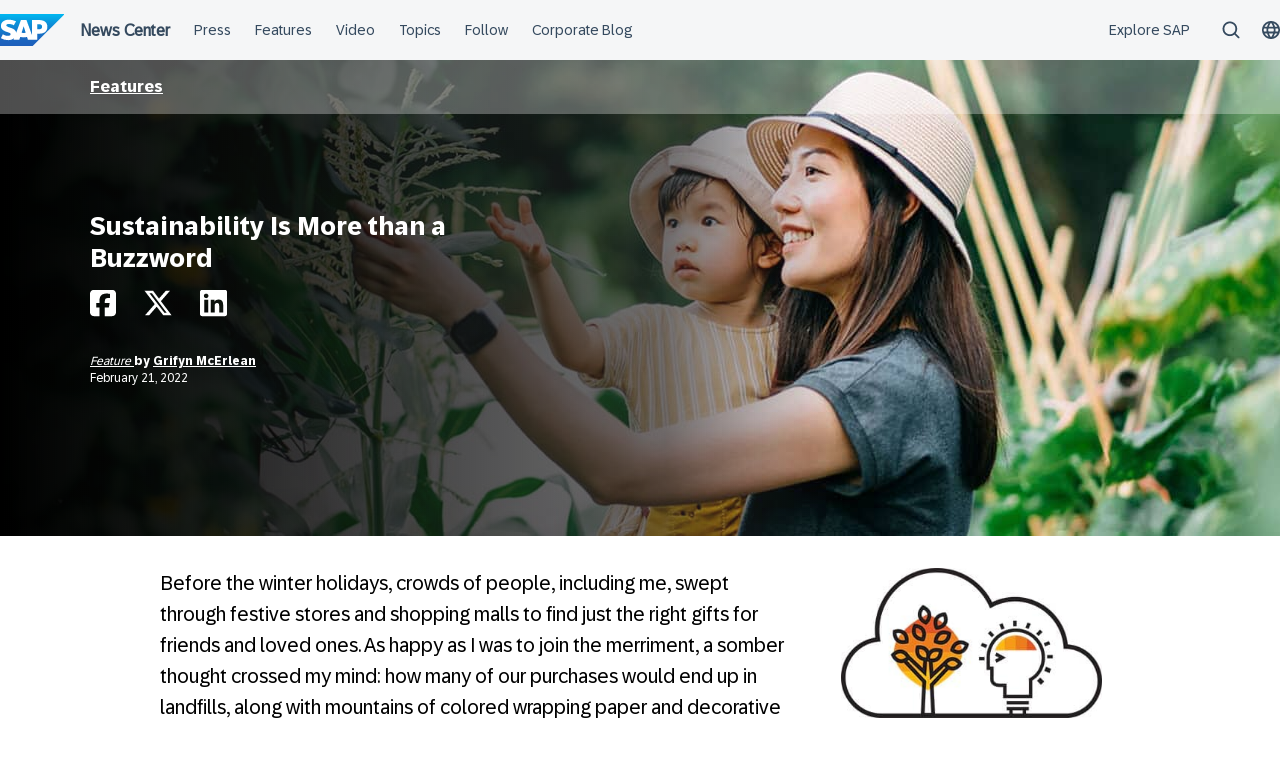

--- FILE ---
content_type: text/html; charset=UTF-8
request_url: https://news.sap.com/2022/02/sustainability-is-more-than-a-buzzword/
body_size: 16054
content:
<!doctype html>
<html lang="en-US" class="no-js">
<head>
    <meta charset="UTF-8">
    <meta name="viewport" content="width=device-width, initial-scale=1">
    <link rel="profile" href="http://gmpg.org/xfn/11">
    <meta name='robots' content='index, follow, max-image-preview:large, max-snippet:-1, max-video-preview:-1' />
	<style>img:is([sizes="auto" i], [sizes^="auto," i]) { contain-intrinsic-size: 3000px 1500px }</style>
	
	<!-- This site is optimized with the Yoast SEO Premium plugin v24.9 (Yoast SEO v24.9) - https://yoast.com/wordpress/plugins/seo/ -->
	<title>Sustainability Is More than a Buzzword | SAP News Center</title>
	<meta name="description" content="SAP partners are developing solutions that address social, economic, and environmental sustainability to create better futures. Learn more." />
	<link rel="canonical" href="https://news.sap.com/2022/02/sustainability-is-more-than-a-buzzword/" />
	<meta property="og:locale" content="en_US" />
	<meta property="og:type" content="article" />
	<meta property="og:title" content="Sustainability Is More than a Buzzword" />
	<meta property="og:description" content="SAP partners are developing solutions that address social, economic, and environmental sustainability to create better futures. Learn more." />
	<meta property="og:url" content="https://news.sap.com/2022/02/sustainability-is-more-than-a-buzzword/" />
	<meta property="og:site_name" content="SAP News Center" />
	<meta property="article:published_time" content="2022-02-21T11:15:41+00:00" />
	<meta property="article:modified_time" content="2024-02-05T17:47:06+00:00" />
	<meta property="og:image" content="https://news.sap.com/wp-content/blogs.dir/1/files/2022/02/21/291266_GettyImages-1225162280_F.jpg" />
	<meta property="og:image:width" content="1920" />
	<meta property="og:image:height" content="600" />
	<meta property="og:image:type" content="image/jpeg" />
	<meta name="author" content="Grifyn McErlean" />
	<meta name="twitter:card" content="summary_large_image" />
	<meta name="twitter:creator" content="@SAPNews" />
	<meta name="twitter:site" content="@SAPNews" />
	<meta name="twitter:label1" content="Written by" />
	<meta name="twitter:data1" content="Grifyn McErlean" />
	<meta name="twitter:label2" content="Est. reading time" />
	<meta name="twitter:data2" content="4 minutes" />
	<script type="application/ld+json" class="yoast-schema-graph">{"@context":"https://schema.org","@graph":[{"@type":"Article","@id":"https://news.sap.com/2022/02/sustainability-is-more-than-a-buzzword/#article","isPartOf":{"@id":"https://news.sap.com/2022/02/sustainability-is-more-than-a-buzzword/"},"author":{"name":"Grifyn McErlean","@id":"https://news.sap.com/#/schema/person/0fe4868bd43772c3481f409f921188c9"},"headline":"Sustainability Is More than a Buzzword","datePublished":"2022-02-21T11:15:41+00:00","dateModified":"2024-02-05T17:47:06+00:00","mainEntityOfPage":{"@id":"https://news.sap.com/2022/02/sustainability-is-more-than-a-buzzword/"},"wordCount":723,"publisher":{"@id":"https://news.sap.com/#organization"},"image":{"@id":"https://news.sap.com/2022/02/sustainability-is-more-than-a-buzzword/#primaryimage"},"thumbnailUrl":"https://news.sap.com/wp-content/blogs.dir/1/files/2022/02/21/291266_GettyImages-1225162280_F.jpg","keywords":["COVID-19","Partners","SAP Analytics Cloud","SAP.iO"],"articleSection":["Ecosystem","Solutions","Sustainability"],"inLanguage":"en-US"},{"@type":"WebPage","@id":"https://news.sap.com/2022/02/sustainability-is-more-than-a-buzzword/","url":"https://news.sap.com/2022/02/sustainability-is-more-than-a-buzzword/","name":"Sustainability Is More than a Buzzword | SAP News Center","isPartOf":{"@id":"https://news.sap.com/#website"},"primaryImageOfPage":{"@id":"https://news.sap.com/2022/02/sustainability-is-more-than-a-buzzword/#primaryimage"},"image":{"@id":"https://news.sap.com/2022/02/sustainability-is-more-than-a-buzzword/#primaryimage"},"thumbnailUrl":"https://news.sap.com/wp-content/blogs.dir/1/files/2022/02/21/291266_GettyImages-1225162280_F.jpg","datePublished":"2022-02-21T11:15:41+00:00","dateModified":"2024-02-05T17:47:06+00:00","description":"SAP partners are developing solutions that address social, economic, and environmental sustainability to create better futures. Learn more.","inLanguage":"en-US","potentialAction":[{"@type":"ReadAction","target":["https://news.sap.com/2022/02/sustainability-is-more-than-a-buzzword/"]}]},{"@type":"ImageObject","inLanguage":"en-US","@id":"https://news.sap.com/2022/02/sustainability-is-more-than-a-buzzword/#primaryimage","url":"https://news.sap.com/wp-content/blogs.dir/1/files/2022/02/21/291266_GettyImages-1225162280_F.jpg","contentUrl":"https://news.sap.com/wp-content/blogs.dir/1/files/2022/02/21/291266_GettyImages-1225162280_F.jpg","width":1920,"height":600,"caption":"Happy young Asian family experiencing agriculture in an organic farm. Mother teaching little daughter to learn to respect the Mother Nature"},{"@type":"WebSite","@id":"https://news.sap.com/#website","url":"https://news.sap.com/","name":"SAP News Center","description":"Company &amp; Customer Stories | Press Room","publisher":{"@id":"https://news.sap.com/#organization"},"potentialAction":[{"@type":"SearchAction","target":{"@type":"EntryPoint","urlTemplate":"https://news.sap.com/?s={search_term_string}"},"query-input":{"@type":"PropertyValueSpecification","valueRequired":true,"valueName":"search_term_string"}}],"inLanguage":"en-US"},{"@type":"Organization","@id":"https://news.sap.com/#organization","name":"SAP","url":"https://news.sap.com/","logo":{"@type":"ImageObject","inLanguage":"en-US","@id":"https://news.sap.com/#/schema/logo/image/","url":"","contentUrl":"","caption":"SAP"},"image":{"@id":"https://news.sap.com/#/schema/logo/image/"},"sameAs":["https://x.com/SAPNews"]},{"@type":"Person","@id":"https://news.sap.com/#/schema/person/0fe4868bd43772c3481f409f921188c9","name":"Grifyn McErlean","image":{"@type":"ImageObject","inLanguage":"en-US","@id":"https://news.sap.com/#/schema/person/image/","url":"https://news.sap.com/wp-content/blogs.dir/1/files/2021/08/11/avatar_user_3737_1628709736-96x96.jpg","contentUrl":"https://news.sap.com/wp-content/blogs.dir/1/files/2021/08/11/avatar_user_3737_1628709736-96x96.jpg","caption":"Grifyn McErlean"},"url":"https://news.sap.com/author/grifynmcerlean/"}]}</script>
	<!-- / Yoast SEO Premium plugin. -->


<link rel='dns-prefetch' href='//contextualnavigation.api.community-qa.sap.com' />
<link rel="alternate" type="application/rss+xml" title="SAP News Center &raquo; Feed" href="https://news.sap.com/feed/"/>
<link rel='stylesheet' id='wp-block-library-css' href='https://news.sap.com/wp-includes/css/dist/block-library/style.min.css?ver=6.8.3' type='text/css' media='all' />
<style id='global-styles-inline-css' type='text/css'>
:root{--wp--preset--aspect-ratio--square: 1;--wp--preset--aspect-ratio--4-3: 4/3;--wp--preset--aspect-ratio--3-4: 3/4;--wp--preset--aspect-ratio--3-2: 3/2;--wp--preset--aspect-ratio--2-3: 2/3;--wp--preset--aspect-ratio--16-9: 16/9;--wp--preset--aspect-ratio--9-16: 9/16;--wp--preset--color--black: #000000;--wp--preset--color--cyan-bluish-gray: #abb8c3;--wp--preset--color--white: #ffffff;--wp--preset--color--pale-pink: #f78da7;--wp--preset--color--vivid-red: #cf2e2e;--wp--preset--color--luminous-vivid-orange: #ff6900;--wp--preset--color--luminous-vivid-amber: #fcb900;--wp--preset--color--light-green-cyan: #7bdcb5;--wp--preset--color--vivid-green-cyan: #00d084;--wp--preset--color--pale-cyan-blue: #8ed1fc;--wp--preset--color--vivid-cyan-blue: #0693e3;--wp--preset--color--vivid-purple: #9b51e0;--wp--preset--gradient--vivid-cyan-blue-to-vivid-purple: linear-gradient(135deg,rgba(6,147,227,1) 0%,rgb(155,81,224) 100%);--wp--preset--gradient--light-green-cyan-to-vivid-green-cyan: linear-gradient(135deg,rgb(122,220,180) 0%,rgb(0,208,130) 100%);--wp--preset--gradient--luminous-vivid-amber-to-luminous-vivid-orange: linear-gradient(135deg,rgba(252,185,0,1) 0%,rgba(255,105,0,1) 100%);--wp--preset--gradient--luminous-vivid-orange-to-vivid-red: linear-gradient(135deg,rgba(255,105,0,1) 0%,rgb(207,46,46) 100%);--wp--preset--gradient--very-light-gray-to-cyan-bluish-gray: linear-gradient(135deg,rgb(238,238,238) 0%,rgb(169,184,195) 100%);--wp--preset--gradient--cool-to-warm-spectrum: linear-gradient(135deg,rgb(74,234,220) 0%,rgb(151,120,209) 20%,rgb(207,42,186) 40%,rgb(238,44,130) 60%,rgb(251,105,98) 80%,rgb(254,248,76) 100%);--wp--preset--gradient--blush-light-purple: linear-gradient(135deg,rgb(255,206,236) 0%,rgb(152,150,240) 100%);--wp--preset--gradient--blush-bordeaux: linear-gradient(135deg,rgb(254,205,165) 0%,rgb(254,45,45) 50%,rgb(107,0,62) 100%);--wp--preset--gradient--luminous-dusk: linear-gradient(135deg,rgb(255,203,112) 0%,rgb(199,81,192) 50%,rgb(65,88,208) 100%);--wp--preset--gradient--pale-ocean: linear-gradient(135deg,rgb(255,245,203) 0%,rgb(182,227,212) 50%,rgb(51,167,181) 100%);--wp--preset--gradient--electric-grass: linear-gradient(135deg,rgb(202,248,128) 0%,rgb(113,206,126) 100%);--wp--preset--gradient--midnight: linear-gradient(135deg,rgb(2,3,129) 0%,rgb(40,116,252) 100%);--wp--preset--font-size--small: 15px;--wp--preset--font-size--medium: 18px;--wp--preset--font-size--large: 25px;--wp--preset--font-size--x-large: 42px;--wp--preset--spacing--20: 0.44rem;--wp--preset--spacing--30: 0.67rem;--wp--preset--spacing--40: 1rem;--wp--preset--spacing--50: 1.5rem;--wp--preset--spacing--60: 2.25rem;--wp--preset--spacing--70: 3.38rem;--wp--preset--spacing--80: 5.06rem;--wp--preset--shadow--natural: 6px 6px 9px rgba(0, 0, 0, 0.2);--wp--preset--shadow--deep: 12px 12px 50px rgba(0, 0, 0, 0.4);--wp--preset--shadow--sharp: 6px 6px 0px rgba(0, 0, 0, 0.2);--wp--preset--shadow--outlined: 6px 6px 0px -3px rgba(255, 255, 255, 1), 6px 6px rgba(0, 0, 0, 1);--wp--preset--shadow--crisp: 6px 6px 0px rgba(0, 0, 0, 1);}:root { --wp--style--global--content-size: 960px;--wp--style--global--wide-size: 1280px; }:where(body) { margin: 0; }.wp-site-blocks > .alignleft { float: left; margin-right: 2em; }.wp-site-blocks > .alignright { float: right; margin-left: 2em; }.wp-site-blocks > .aligncenter { justify-content: center; margin-left: auto; margin-right: auto; }:where(.wp-site-blocks) > * { margin-block-start: 24px; margin-block-end: 0; }:where(.wp-site-blocks) > :first-child { margin-block-start: 0; }:where(.wp-site-blocks) > :last-child { margin-block-end: 0; }:root { --wp--style--block-gap: 24px; }:root :where(.is-layout-flow) > :first-child{margin-block-start: 0;}:root :where(.is-layout-flow) > :last-child{margin-block-end: 0;}:root :where(.is-layout-flow) > *{margin-block-start: 24px;margin-block-end: 0;}:root :where(.is-layout-constrained) > :first-child{margin-block-start: 0;}:root :where(.is-layout-constrained) > :last-child{margin-block-end: 0;}:root :where(.is-layout-constrained) > *{margin-block-start: 24px;margin-block-end: 0;}:root :where(.is-layout-flex){gap: 24px;}:root :where(.is-layout-grid){gap: 24px;}.is-layout-flow > .alignleft{float: left;margin-inline-start: 0;margin-inline-end: 2em;}.is-layout-flow > .alignright{float: right;margin-inline-start: 2em;margin-inline-end: 0;}.is-layout-flow > .aligncenter{margin-left: auto !important;margin-right: auto !important;}.is-layout-constrained > .alignleft{float: left;margin-inline-start: 0;margin-inline-end: 2em;}.is-layout-constrained > .alignright{float: right;margin-inline-start: 2em;margin-inline-end: 0;}.is-layout-constrained > .aligncenter{margin-left: auto !important;margin-right: auto !important;}.is-layout-constrained > :where(:not(.alignleft):not(.alignright):not(.alignfull)){max-width: var(--wp--style--global--content-size);margin-left: auto !important;margin-right: auto !important;}.is-layout-constrained > .alignwide{max-width: var(--wp--style--global--wide-size);}body .is-layout-flex{display: flex;}.is-layout-flex{flex-wrap: wrap;align-items: center;}.is-layout-flex > :is(*, div){margin: 0;}body .is-layout-grid{display: grid;}.is-layout-grid > :is(*, div){margin: 0;}body{padding-top: 0px;padding-right: 0px;padding-bottom: 0px;padding-left: 0px;}a:where(:not(.wp-element-button)){text-decoration: underline;}:root :where(.wp-element-button, .wp-block-button__link){background-color: #32373c;border-width: 0;color: #fff;font-family: inherit;font-size: inherit;line-height: inherit;padding: calc(0.667em + 2px) calc(1.333em + 2px);text-decoration: none;}.has-black-color{color: var(--wp--preset--color--black) !important;}.has-cyan-bluish-gray-color{color: var(--wp--preset--color--cyan-bluish-gray) !important;}.has-white-color{color: var(--wp--preset--color--white) !important;}.has-pale-pink-color{color: var(--wp--preset--color--pale-pink) !important;}.has-vivid-red-color{color: var(--wp--preset--color--vivid-red) !important;}.has-luminous-vivid-orange-color{color: var(--wp--preset--color--luminous-vivid-orange) !important;}.has-luminous-vivid-amber-color{color: var(--wp--preset--color--luminous-vivid-amber) !important;}.has-light-green-cyan-color{color: var(--wp--preset--color--light-green-cyan) !important;}.has-vivid-green-cyan-color{color: var(--wp--preset--color--vivid-green-cyan) !important;}.has-pale-cyan-blue-color{color: var(--wp--preset--color--pale-cyan-blue) !important;}.has-vivid-cyan-blue-color{color: var(--wp--preset--color--vivid-cyan-blue) !important;}.has-vivid-purple-color{color: var(--wp--preset--color--vivid-purple) !important;}.has-black-background-color{background-color: var(--wp--preset--color--black) !important;}.has-cyan-bluish-gray-background-color{background-color: var(--wp--preset--color--cyan-bluish-gray) !important;}.has-white-background-color{background-color: var(--wp--preset--color--white) !important;}.has-pale-pink-background-color{background-color: var(--wp--preset--color--pale-pink) !important;}.has-vivid-red-background-color{background-color: var(--wp--preset--color--vivid-red) !important;}.has-luminous-vivid-orange-background-color{background-color: var(--wp--preset--color--luminous-vivid-orange) !important;}.has-luminous-vivid-amber-background-color{background-color: var(--wp--preset--color--luminous-vivid-amber) !important;}.has-light-green-cyan-background-color{background-color: var(--wp--preset--color--light-green-cyan) !important;}.has-vivid-green-cyan-background-color{background-color: var(--wp--preset--color--vivid-green-cyan) !important;}.has-pale-cyan-blue-background-color{background-color: var(--wp--preset--color--pale-cyan-blue) !important;}.has-vivid-cyan-blue-background-color{background-color: var(--wp--preset--color--vivid-cyan-blue) !important;}.has-vivid-purple-background-color{background-color: var(--wp--preset--color--vivid-purple) !important;}.has-black-border-color{border-color: var(--wp--preset--color--black) !important;}.has-cyan-bluish-gray-border-color{border-color: var(--wp--preset--color--cyan-bluish-gray) !important;}.has-white-border-color{border-color: var(--wp--preset--color--white) !important;}.has-pale-pink-border-color{border-color: var(--wp--preset--color--pale-pink) !important;}.has-vivid-red-border-color{border-color: var(--wp--preset--color--vivid-red) !important;}.has-luminous-vivid-orange-border-color{border-color: var(--wp--preset--color--luminous-vivid-orange) !important;}.has-luminous-vivid-amber-border-color{border-color: var(--wp--preset--color--luminous-vivid-amber) !important;}.has-light-green-cyan-border-color{border-color: var(--wp--preset--color--light-green-cyan) !important;}.has-vivid-green-cyan-border-color{border-color: var(--wp--preset--color--vivid-green-cyan) !important;}.has-pale-cyan-blue-border-color{border-color: var(--wp--preset--color--pale-cyan-blue) !important;}.has-vivid-cyan-blue-border-color{border-color: var(--wp--preset--color--vivid-cyan-blue) !important;}.has-vivid-purple-border-color{border-color: var(--wp--preset--color--vivid-purple) !important;}.has-vivid-cyan-blue-to-vivid-purple-gradient-background{background: var(--wp--preset--gradient--vivid-cyan-blue-to-vivid-purple) !important;}.has-light-green-cyan-to-vivid-green-cyan-gradient-background{background: var(--wp--preset--gradient--light-green-cyan-to-vivid-green-cyan) !important;}.has-luminous-vivid-amber-to-luminous-vivid-orange-gradient-background{background: var(--wp--preset--gradient--luminous-vivid-amber-to-luminous-vivid-orange) !important;}.has-luminous-vivid-orange-to-vivid-red-gradient-background{background: var(--wp--preset--gradient--luminous-vivid-orange-to-vivid-red) !important;}.has-very-light-gray-to-cyan-bluish-gray-gradient-background{background: var(--wp--preset--gradient--very-light-gray-to-cyan-bluish-gray) !important;}.has-cool-to-warm-spectrum-gradient-background{background: var(--wp--preset--gradient--cool-to-warm-spectrum) !important;}.has-blush-light-purple-gradient-background{background: var(--wp--preset--gradient--blush-light-purple) !important;}.has-blush-bordeaux-gradient-background{background: var(--wp--preset--gradient--blush-bordeaux) !important;}.has-luminous-dusk-gradient-background{background: var(--wp--preset--gradient--luminous-dusk) !important;}.has-pale-ocean-gradient-background{background: var(--wp--preset--gradient--pale-ocean) !important;}.has-electric-grass-gradient-background{background: var(--wp--preset--gradient--electric-grass) !important;}.has-midnight-gradient-background{background: var(--wp--preset--gradient--midnight) !important;}.has-small-font-size{font-size: var(--wp--preset--font-size--small) !important;}.has-medium-font-size{font-size: var(--wp--preset--font-size--medium) !important;}.has-large-font-size{font-size: var(--wp--preset--font-size--large) !important;}.has-x-large-font-size{font-size: var(--wp--preset--font-size--x-large) !important;}
:root :where(.wp-block-pullquote){font-size: 1.5em;line-height: 1.6;}
</style>
<link rel='stylesheet' id='sapn-sap-contextual-navigation-cxs-designsystem-css' href='https://contextualnavigation.api.community-qa.sap.com/static/latest/cxs-designsystem/cxs-designsystem.css?ver=1.0.0' type='text/css' media='all' />
<link rel='stylesheet' id='hurrytimer-css' href='https://news.sap.com/wp-content/blogs.dir/1/files/hurrytimer/css/2e54ac84e653ac03.css?ver=6.8.3' type='text/css' media='all' />
<link rel='stylesheet' id='sapnews-press-contacts-tab-switcher-css-css' href='https://news.sap.com/wp-content/plugins/sapn-persons/assets/css/press-contacts-tab-switcher.css?ver=1685719152' type='text/css' media='all' />
<link rel='stylesheet' id='inpsyde-embed-privacy-frontend-css' href='https://news.sap.com/wp-content/plugins/inpsyde-embed-privacy/assets/build/frontend-css.css?ver=1678715802' type='text/css' media='all' />
<link rel='stylesheet' id='sapnews-mmenu-css-css' href='https://news.sap.com/wp-content/themes/sapn-theme-2/assets/jquery.mmenu.css?ver=1765372714' type='text/css' media='all' />
<link rel='stylesheet' id='sapnews-style-css' href='https://news.sap.com/wp-content/themes/sapn-theme-2/assets/sapn-style.css?ver=1765372714' type='text/css' media='all' />
<link rel='stylesheet' id='sapnews-mediaelement-css-css' href='https://news.sap.com/wp-content/themes/sapn-theme-2/assets/mediaelement.css?ver=1765372714' type='text/css' media='all' />
<link rel='stylesheet' id='sapnews-editor-styles-css-css' href='https://news.sap.com/wp-content/themes/sapn-theme-2/assets/editor-style.css?ver=1765372714' type='text/css' media='all' />
<link rel='stylesheet' id='wp-featherlight-css' href='https://news.sap.com/wp-content/plugins/wp-featherlight/css/wp-featherlight.min.css?ver=1.3.4' type='text/css' media='all' />
<script type="text/javascript" src="https://news.sap.com/wp-includes/js/jquery/jquery.min.js?ver=3.7.1" id="jquery-core-js"></script>
<script type="text/javascript" src="https://news.sap.com/wp-includes/js/jquery/jquery-migrate.min.js?ver=3.4.1" id="jquery-migrate-js"></script>
<link rel="https://api.w.org/" href="https://news.sap.com/wp-json/" /><link rel="alternate" title="JSON" type="application/json" href="https://news.sap.com/wp-json/wp/v2/posts/194832" /><link rel="EditURI" type="application/rsd+xml" title="RSD" href="https://news.sap.com/xmlrpc.php?rsd" />
<link rel='shortlink' href='https://news.sap.com/?p=194832' />
<link rel="alternate" title="oEmbed (JSON)" type="application/json+oembed" href="https://news.sap.com/wp-json/oembed/1.0/embed?url=https%3A%2F%2Fnews.sap.com%2F2022%2F02%2Fsustainability-is-more-than-a-buzzword%2F" />
<link rel="alternate" title="oEmbed (XML)" type="text/xml+oembed" href="https://news.sap.com/wp-json/oembed/1.0/embed?url=https%3A%2F%2Fnews.sap.com%2F2022%2F02%2Fsustainability-is-more-than-a-buzzword%2F&#038;format=xml" />
<script>window.schema_highlighter={accountId: "Acronym/Newssap", output: false, outputCache: false}</script> <script async src="https://cdn.schemaapp.com/javascript/highlight.js"></script><script src="//assets.adobedtm.com/ccc66c06b30b/dec9e8a112d6/launch-5477257322e9.min.js"></script>        <script type="module">
            import {defineCustomElements} from 'https://news.sap.com/wp-content/plugins/sapn-sap-contextual-navigation/assets/vendor/webcomponent/loader.js';

            defineCustomElements();
        </script>
        <link rel="amphtml" href="https://news.sap.com/2022/02/sustainability-is-more-than-a-buzzword/?amp=1">		<style type="text/css" id="wp-custom-css">
			.c-topics-slider .c-topic__icon img {
width: auto;
}



body.home .c-hero-post:not(.is-style-additional-hero-banner):after {
    content: '';
    width: 2px;
    height: 100%;
    background: white;
    top: 0;
    right: -2px;
    position: absolute;
}		</style>
		    <script>document.documentElement.className = document.documentElement.className.replace("no-js", "js");</script>
</head>

<body class="wp-singular post-template-default single single-post postid-194832 single-format-standard wp-theme-sapn-theme-2 wp-featherlight-captions is-legacy-article-layout">
<div id="page" class="site">
    <a class="skip-link screen-reader-text" href="#content">Skip to content</a>

    
        <div style="min-height: 60px;">
                    <ds-contextual-navigation
            landing-zone="{&quot;title&quot;:&quot;News Center&quot;,&quot;url&quot;:&quot;https:\/\/news.sap.com\/&quot;}"
            main-links="[{&quot;title&quot;:&quot;Press&quot;,&quot;url&quot;:&quot;https:\/\/news.sap.com\/press-room\/&quot;,&quot;subMenuRows&quot;:[]},{&quot;title&quot;:&quot;Features&quot;,&quot;url&quot;:&quot;https:\/\/news.sap.com\/type\/feature-article\/&quot;,&quot;subMenuRows&quot;:[]},{&quot;title&quot;:&quot;Video&quot;,&quot;url&quot;:&quot;https:\/\/news.sap.com\/videos\/&quot;,&quot;subMenuRows&quot;:[]},{&quot;title&quot;:&quot;Topics&quot;,&quot;url&quot;:&quot;https:\/\/news.sap.com\/#topics&quot;,&quot;subMenuRows&quot;:[]},{&quot;title&quot;:&quot;Follow&quot;,&quot;url&quot;:&quot;https:\/\/news.sap.com\/#follow-sap&quot;,&quot;subMenuRows&quot;:[]},{&quot;title&quot;:&quot;Corporate Blog&quot;,&quot;url&quot;:&quot;https:\/\/news.sap.com\/blog\/&quot;,&quot;subMenuRows&quot;:[]}]"
            country-selector-config="{&quot;enabled&quot;:true,&quot;searchDisabled&quot;:false,&quot;regions&quot;:[{&quot;title&quot;:&quot;Americas&quot;,&quot;countries&quot;:[{&quot;url&quot;:&quot;https:\/\/news.sap.com\/latinamerica&quot;,&quot;displayTitle&quot;:&quot;Argentina - Espa\u00f1ol&quot;,&quot;nativeTitle&quot;:&quot;&quot;,&quot;countryCode&quot;:&quot;ar&quot;},{&quot;url&quot;:&quot;https:\/\/news.sap.com\/latinamerica&quot;,&quot;displayTitle&quot;:&quot;Bolivia - Espa\u00f1ol&quot;,&quot;nativeTitle&quot;:&quot;&quot;,&quot;countryCode&quot;:&quot;bo&quot;},{&quot;url&quot;:&quot;https:\/\/news.sap.com\/brazil&quot;,&quot;displayTitle&quot;:&quot;Brazil - Portugu\u00eas&quot;,&quot;nativeTitle&quot;:&quot;Brasil&quot;,&quot;countryCode&quot;:&quot;br&quot;},{&quot;url&quot;:&quot;https:\/\/news.sap.com\/canada&quot;,&quot;displayTitle&quot;:&quot;Canada - English&quot;,&quot;nativeTitle&quot;:&quot;&quot;,&quot;countryCode&quot;:&quot;ca-en&quot;},{&quot;url&quot;:&quot;https:\/\/news.sap.com\/canada-fr&quot;,&quot;displayTitle&quot;:&quot;Canada - Fran\u00e7ais&quot;,&quot;nativeTitle&quot;:&quot;&quot;,&quot;countryCode&quot;:&quot;ca-fr&quot;},{&quot;url&quot;:&quot;https:\/\/news.sap.com\/latinamerica&quot;,&quot;displayTitle&quot;:&quot;Chile - Espa\u00f1ol&quot;,&quot;nativeTitle&quot;:&quot;&quot;,&quot;countryCode&quot;:&quot;cl&quot;},{&quot;url&quot;:&quot;https:\/\/news.sap.com\/latinamerica&quot;,&quot;displayTitle&quot;:&quot;Colombia - Espa\u00f1ol&quot;,&quot;nativeTitle&quot;:&quot;&quot;,&quot;countryCode&quot;:&quot;co&quot;},{&quot;url&quot;:&quot;https:\/\/news.sap.com\/latinamerica&quot;,&quot;displayTitle&quot;:&quot;Costa Rica - Espa\u00f1ol&quot;,&quot;nativeTitle&quot;:&quot;&quot;,&quot;countryCode&quot;:&quot;cr&quot;},{&quot;url&quot;:&quot;https:\/\/news.sap.com\/latinamerica&quot;,&quot;displayTitle&quot;:&quot;Dominican Republic - Espa\u00f1ol&quot;,&quot;nativeTitle&quot;:&quot;&quot;,&quot;countryCode&quot;:&quot;do&quot;},{&quot;url&quot;:&quot;https:\/\/news.sap.com\/latinamerica&quot;,&quot;displayTitle&quot;:&quot;Ecuador - Espa\u00f1ol&quot;,&quot;nativeTitle&quot;:&quot;&quot;,&quot;countryCode&quot;:&quot;ec&quot;},{&quot;url&quot;:&quot;https:\/\/news.sap.com\/latinamerica&quot;,&quot;displayTitle&quot;:&quot;El Salvador - Espa\u00f1ol&quot;,&quot;nativeTitle&quot;:&quot;&quot;,&quot;countryCode&quot;:&quot;sv&quot;},{&quot;url&quot;:&quot;https:\/\/news.sap.com\/latinamerica&quot;,&quot;displayTitle&quot;:&quot;Guatemala - Espa\u00f1ol&quot;,&quot;nativeTitle&quot;:&quot;&quot;,&quot;countryCode&quot;:&quot;gt&quot;},{&quot;url&quot;:&quot;https:\/\/news.sap.com\/latinamerica&quot;,&quot;displayTitle&quot;:&quot;Honduras - Espa\u00f1ol&quot;,&quot;nativeTitle&quot;:&quot;&quot;,&quot;countryCode&quot;:&quot;hn&quot;},{&quot;url&quot;:&quot;https:\/\/news.sap.com\/latinamerica&quot;,&quot;displayTitle&quot;:&quot;Mexico - Espa\u00f1ol&quot;,&quot;nativeTitle&quot;:&quot;Mexico&quot;,&quot;countryCode&quot;:&quot;mx&quot;},{&quot;url&quot;:&quot;https:\/\/news.sap.com\/latinamerica&quot;,&quot;displayTitle&quot;:&quot;Panama - Espa\u00f1ol&quot;,&quot;nativeTitle&quot;:&quot;Panam\u00e1&quot;,&quot;countryCode&quot;:&quot;pa&quot;},{&quot;url&quot;:&quot;https:\/\/news.sap.com\/latinamerica&quot;,&quot;displayTitle&quot;:&quot;Peru - Espa\u00f1ol&quot;,&quot;nativeTitle&quot;:&quot;Per\u00fa&quot;,&quot;countryCode&quot;:&quot;pe&quot;},{&quot;url&quot;:&quot;https:\/\/news.sap.com\/latinamerica&quot;,&quot;displayTitle&quot;:&quot;Puerto Rico - Espa\u00f1ol&quot;,&quot;nativeTitle&quot;:&quot;&quot;,&quot;countryCode&quot;:&quot;pr&quot;},{&quot;url&quot;:&quot;https:\/\/news.sap.com&quot;,&quot;displayTitle&quot;:&quot;United States - English&quot;,&quot;nativeTitle&quot;:&quot;usa&quot;,&quot;countryCode&quot;:&quot;us&quot;},{&quot;url&quot;:&quot;https:\/\/news.sap.com\/latinamerica&quot;,&quot;displayTitle&quot;:&quot;Venezuela - Espa\u00f1ol&quot;,&quot;nativeTitle&quot;:&quot;&quot;,&quot;countryCode&quot;:&quot;ve&quot;}]},{&quot;title&quot;:&quot;Asia Pacific&quot;,&quot;countries&quot;:[{&quot;url&quot;:&quot;https:\/\/news.sap.com\/australia&quot;,&quot;displayTitle&quot;:&quot;Australia - English&quot;,&quot;nativeTitle&quot;:&quot;&quot;,&quot;countryCode&quot;:&quot;en-au&quot;},{&quot;url&quot;:&quot;https:\/\/news.sap.cn\/&quot;,&quot;displayTitle&quot;:&quot;China - \u4e2d\u6587&quot;,&quot;nativeTitle&quot;:&quot;\u4e2d\u6587&quot;,&quot;countryCode&quot;:&quot;zh&quot;},{&quot;url&quot;:&quot;https:\/\/news.sap.com\/hk&quot;,&quot;displayTitle&quot;:&quot;Hong Kong, China - English&quot;,&quot;nativeTitle&quot;:&quot;&quot;,&quot;countryCode&quot;:&quot;hk&quot;},{&quot;url&quot;:&quot;https:\/\/news.sap.com\/india&quot;,&quot;displayTitle&quot;:&quot;India - English&quot;,&quot;nativeTitle&quot;:&quot;&quot;,&quot;countryCode&quot;:&quot;in&quot;},{&quot;url&quot;:&quot;https:\/\/news.sap.com\/sea&quot;,&quot;displayTitle&quot;:&quot;Indonesia - English&quot;,&quot;nativeTitle&quot;:&quot;&quot;,&quot;countryCode&quot;:&quot;id&quot;},{&quot;url&quot;:&quot;https:\/\/news.sap.com\/japan&quot;,&quot;displayTitle&quot;:&quot;Japan - \u65e5\u672c\u8a9e&quot;,&quot;nativeTitle&quot;:&quot;\u65e5\u672c&quot;,&quot;countryCode&quot;:&quot;jp&quot;},{&quot;url&quot;:&quot;https:\/\/news.sap.com\/cis&quot;,&quot;displayTitle&quot;:&quot;Kazakhstan - \u0420\u0443\u0441\u0441\u043a\u0438\u0439&quot;,&quot;nativeTitle&quot;:&quot;\u041a\u0430\u0437\u0430\u0445\u0441\u0442\u0430\u043d&quot;,&quot;countryCode&quot;:&quot;kz&quot;},{&quot;url&quot;:&quot;https:\/\/news.sap.com\/korea&quot;,&quot;displayTitle&quot;:&quot;Korea - \ud55c\uad6d\uc5b4&quot;,&quot;nativeTitle&quot;:&quot;\ub300\ud55c\ubbfc\uad6d&quot;,&quot;countryCode&quot;:&quot;kr&quot;},{&quot;url&quot;:&quot;https:\/\/news.sap.com\/cis&quot;,&quot;displayTitle&quot;:&quot;Kyrgyzstan - \u0420\u0443\u0441\u0441\u043a\u0438\u0439&quot;,&quot;nativeTitle&quot;:&quot;\u041a\u0438\u0440\u0433\u0438\u0437\u0438\u044f&quot;,&quot;countryCode&quot;:&quot;kg&quot;},{&quot;url&quot;:&quot;https:\/\/news.sap.com\/sea&quot;,&quot;displayTitle&quot;:&quot;Malaysia - English&quot;,&quot;nativeTitle&quot;:&quot;&quot;,&quot;countryCode&quot;:&quot;my&quot;},{&quot;url&quot;:&quot;https:\/\/news.sap.com\/australia&quot;,&quot;displayTitle&quot;:&quot;New Zealand - English&quot;,&quot;nativeTitle&quot;:&quot;&quot;,&quot;countryCode&quot;:&quot;en-nz&quot;},{&quot;url&quot;:&quot;https:\/\/news.sap.com\/sea&quot;,&quot;displayTitle&quot;:&quot;Philippines - English&quot;,&quot;nativeTitle&quot;:&quot;&quot;,&quot;countryCode&quot;:&quot;ph&quot;},{&quot;url&quot;:&quot;https:\/\/news.sap.com\/sea&quot;,&quot;displayTitle&quot;:&quot;Singapore - English&quot;,&quot;nativeTitle&quot;:&quot;&quot;,&quot;countryCode&quot;:&quot;sg&quot;},{&quot;url&quot;:&quot;https:\/\/news.sap.com\/cis&quot;,&quot;displayTitle&quot;:&quot;Tajikistan - \u0420\u0443\u0441\u0441\u043a\u0438\u0439&quot;,&quot;nativeTitle&quot;:&quot;\u0422\u0430\u0434\u0436\u0438\u043a\u0438\u0441\u0442\u0430\u043d&quot;,&quot;countryCode&quot;:&quot;tj&quot;},{&quot;url&quot;:&quot;https:\/\/news.sap.com\/sea&quot;,&quot;displayTitle&quot;:&quot;Thailand - English&quot;,&quot;nativeTitle&quot;:&quot;&quot;,&quot;countryCode&quot;:&quot;th&quot;},{&quot;url&quot;:&quot;https:\/\/news.sap.com\/cis&quot;,&quot;displayTitle&quot;:&quot;Turkmenistan - \u0420\u0443\u0441\u0441\u043a\u0438\u0439&quot;,&quot;nativeTitle&quot;:&quot;\u0422\u0443\u0440\u043a\u043c\u0435\u043d\u0438\u0441\u0442\u0430\u043d&quot;,&quot;countryCode&quot;:&quot;tm&quot;},{&quot;url&quot;:&quot;https:\/\/news.sap.com\/cis&quot;,&quot;displayTitle&quot;:&quot;Uzbekistan - \u0420\u0443\u0441\u0441\u043a\u0438\u0439&quot;,&quot;nativeTitle&quot;:&quot;\u0423\u0437\u0431\u0435\u043a\u0438\u0441\u0442\u0430\u043d&quot;,&quot;countryCode&quot;:&quot;uz&quot;},{&quot;url&quot;:&quot;https:\/\/news.sap.com\/sea&quot;,&quot;displayTitle&quot;:&quot;Vietnam - English&quot;,&quot;nativeTitle&quot;:&quot;&quot;,&quot;countryCode&quot;:&quot;vn&quot;}]},{&quot;title&quot;:&quot;Europe&quot;,&quot;countries&quot;:[{&quot;url&quot;:&quot;https:\/\/news.sap.com\/westbalkans&quot;,&quot;displayTitle&quot;:&quot;Albania - \u0441\u0440\u043f\u0441\u043a\u0438&quot;,&quot;nativeTitle&quot;:&quot;&quot;,&quot;countryCode&quot;:&quot;al&quot;},{&quot;url&quot;:&quot;https:\/\/news.sap.com\/cis&quot;,&quot;displayTitle&quot;:&quot;Armenia - \u0420\u0443\u0441\u0441\u043a\u0438\u0439&quot;,&quot;nativeTitle&quot;:&quot;\u0410\u0440\u043c\u0435\u043d\u0438\u044f&quot;,&quot;countryCode&quot;:&quot;am&quot;},{&quot;url&quot;:&quot;https:\/\/news.sap.com\/germany&quot;,&quot;displayTitle&quot;:&quot;Austria - Deutsch&quot;,&quot;nativeTitle&quot;:&quot;\u00d6sterreich&quot;,&quot;countryCode&quot;:&quot;at&quot;},{&quot;url&quot;:&quot;https:\/\/news.sap.com\/cis&quot;,&quot;displayTitle&quot;:&quot;Azerbaijan - \u0420\u0443\u0441\u0441\u043a\u0438\u0439&quot;,&quot;nativeTitle&quot;:&quot;\u0410\u0437\u0435\u0440\u0431\u0430\u0439\u0434\u0436\u0430\u043d&quot;,&quot;countryCode&quot;:&quot;az&quot;},{&quot;url&quot;:&quot;https:\/\/news.sap.com\/cis&quot;,&quot;displayTitle&quot;:&quot;Belarus - \u0420\u0443\u0441\u0441\u043a\u0438\u0439&quot;,&quot;nativeTitle&quot;:&quot;\u0411\u0435\u043b\u0430\u0440\u0443\u0441\u044c&quot;,&quot;countryCode&quot;:&quot;by&quot;},{&quot;url&quot;:&quot;https:\/\/news.sap.com\/belgique&quot;,&quot;displayTitle&quot;:&quot;Belgium - Fran\u00e7ais&quot;,&quot;nativeTitle&quot;:&quot;Belgique&quot;,&quot;countryCode&quot;:&quot;be-fr&quot;},{&quot;url&quot;:&quot;https:\/\/news.sap.com\/belgie&quot;,&quot;displayTitle&quot;:&quot;Belgium - Nederlands&quot;,&quot;nativeTitle&quot;:&quot;Belgi\u00eb&quot;,&quot;countryCode&quot;:&quot;be-nl&quot;},{&quot;url&quot;:&quot;https:\/\/news.sap.com\/westbalkans&quot;,&quot;displayTitle&quot;:&quot;Bosnia and Herzogovina - \u0441\u0440\u043f\u0441\u043a\u0438&quot;,&quot;nativeTitle&quot;:&quot;Bosna i Hercegovina&quot;,&quot;countryCode&quot;:&quot;ba&quot;},{&quot;url&quot;:&quot;https:\/\/news.sap.com\/bulgaria&quot;,&quot;displayTitle&quot;:&quot;Bulgaria - \u0431\u044a\u043b\u0433\u0430\u0440\u0441\u043a\u0438&quot;,&quot;nativeTitle&quot;:&quot;\u0411\u044a\u043b\u0433\u0430\u0440\u0438\u044f&quot;,&quot;countryCode&quot;:&quot;bg&quot;},{&quot;url&quot;:&quot;https:\/\/news.sap.com\/croatia&quot;,&quot;displayTitle&quot;:&quot;Croatia - Hrvatski&quot;,&quot;nativeTitle&quot;:&quot;Hrvatska&quot;,&quot;countryCode&quot;:&quot;hr&quot;},{&quot;url&quot;:&quot;https:\/\/news.sap.com\/cz&quot;,&quot;displayTitle&quot;:&quot;Czechia - \u010ce\u0161tina&quot;,&quot;nativeTitle&quot;:&quot;\u010cesk\u00e1&quot;,&quot;countryCode&quot;:&quot;cz&quot;},{&quot;url&quot;:&quot;https:\/\/news.sap.com\/denmark&quot;,&quot;displayTitle&quot;:&quot;Denmark - Dansk&quot;,&quot;nativeTitle&quot;:&quot;Danmark&quot;,&quot;countryCode&quot;:&quot;dk&quot;},{&quot;url&quot;:&quot;https:\/\/news.sap.com&quot;,&quot;displayTitle&quot;:&quot;Estonia - English&quot;,&quot;nativeTitle&quot;:&quot;Eesti&quot;,&quot;countryCode&quot;:&quot;ee&quot;},{&quot;url&quot;:&quot;https:\/\/news.sap.com\/finland&quot;,&quot;displayTitle&quot;:&quot;Finland - Suomi&quot;,&quot;nativeTitle&quot;:&quot;Suomi&quot;,&quot;countryCode&quot;:&quot;fi&quot;},{&quot;url&quot;:&quot;https:\/\/news.sap.com\/france&quot;,&quot;displayTitle&quot;:&quot;France - Fran\u00e7ais&quot;,&quot;nativeTitle&quot;:&quot;&quot;,&quot;countryCode&quot;:&quot;fr&quot;},{&quot;url&quot;:&quot;https:\/\/news.sap.com\/cis&quot;,&quot;displayTitle&quot;:&quot;Georgia - \u0420\u0443\u0441\u0441\u043a\u0438\u0439&quot;,&quot;nativeTitle&quot;:&quot;\u0413\u0440\u0443\u0437\u0438\u044f&quot;,&quot;countryCode&quot;:&quot;ge&quot;},{&quot;url&quot;:&quot;https:\/\/news.sap.com\/germany&quot;,&quot;displayTitle&quot;:&quot;Germany - Deutsch&quot;,&quot;nativeTitle&quot;:&quot;Deutschland&quot;,&quot;countryCode&quot;:&quot;de&quot;},{&quot;url&quot;:&quot;https:\/\/news.sap.com\/greece&quot;,&quot;displayTitle&quot;:&quot;Greece - \u0395\u03bb\u03bb\u03b7\u03bd\u03b9\u03ba\u03ac&quot;,&quot;nativeTitle&quot;:&quot;\u0395\u03bb\u03bb\u03ac\u03b4\u03b1 \u03ba\u03b1\u03b9 \u039a\u03cd\u03c0\u03c1\u03bf\u03c2&quot;,&quot;countryCode&quot;:&quot;gr&quot;},{&quot;url&quot;:&quot;https:\/\/news.sap.com\/hungary&quot;,&quot;displayTitle&quot;:&quot;Hungary - Magyar&quot;,&quot;nativeTitle&quot;:&quot;Magyarorsz\u00e1g&quot;,&quot;countryCode&quot;:&quot;hu&quot;},{&quot;url&quot;:&quot;https:\/\/news.sap.com\/uk&quot;,&quot;displayTitle&quot;:&quot;Ireland - English&quot;,&quot;nativeTitle&quot;:&quot;\u00c9ire&quot;,&quot;countryCode&quot;:&quot;ie&quot;},{&quot;url&quot;:&quot;https:\/\/news.sap.com\/italy&quot;,&quot;displayTitle&quot;:&quot;Italy - Italiano&quot;,&quot;nativeTitle&quot;:&quot;Italia&quot;,&quot;countryCode&quot;:&quot;it&quot;},{&quot;url&quot;:&quot;https:\/\/news.sap.com&quot;,&quot;displayTitle&quot;:&quot;Latvia - English&quot;,&quot;nativeTitle&quot;:&quot;Latvija&quot;,&quot;countryCode&quot;:&quot;lv&quot;},{&quot;url&quot;:&quot;https:\/\/news.sap.com&quot;,&quot;displayTitle&quot;:&quot;Lithuania - English&quot;,&quot;nativeTitle&quot;:&quot;Lietuva&quot;,&quot;countryCode&quot;:&quot;lt&quot;},{&quot;url&quot;:&quot;https:\/\/news.sap.com\/westbalkans&quot;,&quot;displayTitle&quot;:&quot;Macedonia - \u0441\u0440\u043f\u0441\u043a\u0438&quot;,&quot;nativeTitle&quot;:&quot;Makedonija&quot;,&quot;countryCode&quot;:&quot;mk&quot;},{&quot;url&quot;:&quot;https:\/\/news.sap.com\/cis&quot;,&quot;displayTitle&quot;:&quot;Moldova - \u0420\u0443\u0441\u0441\u043a\u0438\u0439&quot;,&quot;nativeTitle&quot;:&quot;\u041c\u043e\u043b\u0434\u0430\u0432\u0438\u044f&quot;,&quot;countryCode&quot;:&quot;md&quot;},{&quot;url&quot;:&quot;https:\/\/news.sap.com\/westbalkans&quot;,&quot;displayTitle&quot;:&quot;Montenegro - \u0441\u0440\u043f\u0441\u043a\u0438&quot;,&quot;nativeTitle&quot;:&quot;Crna Gora&quot;,&quot;countryCode&quot;:&quot;me&quot;},{&quot;url&quot;:&quot;https:\/\/news.sap.com\/netherlands&quot;,&quot;displayTitle&quot;:&quot;Netherlands - Nederlands&quot;,&quot;nativeTitle&quot;:&quot;Nederland&quot;,&quot;countryCode&quot;:&quot;nl&quot;},{&quot;url&quot;:&quot;https:\/\/news.sap.com\/norway&quot;,&quot;displayTitle&quot;:&quot;Norway - Norsk&quot;,&quot;nativeTitle&quot;:&quot;Norge&quot;,&quot;countryCode&quot;:&quot;no&quot;},{&quot;url&quot;:&quot;https:\/\/news.sap.com\/poland&quot;,&quot;displayTitle&quot;:&quot;Poland - Polski&quot;,&quot;nativeTitle&quot;:&quot;Polska&quot;,&quot;countryCode&quot;:&quot;pl&quot;},{&quot;url&quot;:&quot;https:\/\/news.sap.com\/portugal&quot;,&quot;displayTitle&quot;:&quot;Portugal - Portugu\u00eas&quot;,&quot;nativeTitle&quot;:&quot;&quot;,&quot;countryCode&quot;:&quot;pt&quot;},{&quot;url&quot;:&quot;https:\/\/news.sap.com\/romania&quot;,&quot;displayTitle&quot;:&quot;Romania - Rom\u00e2n\u0103&quot;,&quot;nativeTitle&quot;:&quot;&quot;,&quot;countryCode&quot;:&quot;ro&quot;},{&quot;url&quot;:&quot;https:\/\/news.sap.com\/cis&quot;,&quot;displayTitle&quot;:&quot;Russia - \u0420\u0443\u0441\u0441\u043a\u0438\u0439&quot;,&quot;nativeTitle&quot;:&quot;\u0420\u043e\u0441\u0441\u0438\u044f&quot;,&quot;countryCode&quot;:&quot;ru&quot;},{&quot;url&quot;:&quot;https:\/\/news.sap.com\/westbalkans&quot;,&quot;displayTitle&quot;:&quot;Serbia - \u0441\u0440\u043f\u0441\u043a\u0438&quot;,&quot;nativeTitle&quot;:&quot;Srbija&quot;,&quot;countryCode&quot;:&quot;rs&quot;},{&quot;url&quot;:&quot;https:\/\/news.sap.com\/sk&quot;,&quot;displayTitle&quot;:&quot;Slovakia - Sloven\u010dina&quot;,&quot;nativeTitle&quot;:&quot;Slovensko&quot;,&quot;countryCode&quot;:&quot;sk&quot;},{&quot;url&quot;:&quot;https:\/\/news.sap.com\/slovenia&quot;,&quot;displayTitle&quot;:&quot;Slovenia - Sloven\u0161\u010dina&quot;,&quot;nativeTitle&quot;:&quot;Slovenija&quot;,&quot;countryCode&quot;:&quot;sl&quot;},{&quot;url&quot;:&quot;https:\/\/news.sap.com\/spain&quot;,&quot;displayTitle&quot;:&quot;Spain - Espa\u00f1ol&quot;,&quot;nativeTitle&quot;:&quot;Espa\u00f1a&quot;,&quot;countryCode&quot;:&quot;es&quot;},{&quot;url&quot;:&quot;https:\/\/news.sap.com\/sweden&quot;,&quot;displayTitle&quot;:&quot;Sweden - Svenska&quot;,&quot;nativeTitle&quot;:&quot;Sverige&quot;,&quot;countryCode&quot;:&quot;se&quot;},{&quot;url&quot;:&quot;https:\/\/news.sap.com\/swiss&quot;,&quot;displayTitle&quot;:&quot;Switzerland - Deutsch&quot;,&quot;nativeTitle&quot;:&quot;Schweiz&quot;,&quot;countryCode&quot;:&quot;ch-de&quot;},{&quot;url&quot;:&quot;https:\/\/news.sap.com\/suisse&quot;,&quot;displayTitle&quot;:&quot;Switzerland - Fran\u00e7ais&quot;,&quot;nativeTitle&quot;:&quot;Suisse&quot;,&quot;countryCode&quot;:&quot;ch-fr&quot;},{&quot;url&quot;:&quot;https:\/\/news.sap.com\/turkey&quot;,&quot;displayTitle&quot;:&quot;Turkey - T\u00fcrk\u00e7e&quot;,&quot;nativeTitle&quot;:&quot;T\u00fcrkiye&quot;,&quot;countryCode&quot;:&quot;tr&quot;},{&quot;url&quot;:&quot;https:\/\/news.sap.com\/ukraine&quot;,&quot;displayTitle&quot;:&quot;Ukraine - \u0423\u043a\u0440\u0430\u0457\u043d\u0441\u044c\u043a\u0430&quot;,&quot;nativeTitle&quot;:&quot;\u0423\u043a\u0440\u0430\u0438\u043d\u0430&quot;,&quot;countryCode&quot;:&quot;ua&quot;},{&quot;url&quot;:&quot;https:\/\/news.sap.com\/uk&quot;,&quot;displayTitle&quot;:&quot;United Kingdom - English&quot;,&quot;nativeTitle&quot;:&quot;uk&quot;,&quot;countryCode&quot;:&quot;gb&quot;}]},{&quot;title&quot;:&quot;Middle East and Africa&quot;,&quot;countries&quot;:[{&quot;url&quot;:&quot;https:\/\/news.sap.com\/africa&quot;,&quot;displayTitle&quot;:&quot;Angola - English&quot;,&quot;nativeTitle&quot;:&quot;&quot;,&quot;countryCode&quot;:&quot;ao&quot;},{&quot;url&quot;:&quot;https:\/\/news.sap.com\/mena&quot;,&quot;displayTitle&quot;:&quot;Bahrain - English&quot;,&quot;nativeTitle&quot;:&quot;\u0627\u0644\u0628\u062d\u0631\u064a\u0646&quot;,&quot;countryCode&quot;:&quot;bh&quot;},{&quot;url&quot;:&quot;https:\/\/news.sap.com\/mena&quot;,&quot;displayTitle&quot;:&quot;Egypt - English&quot;,&quot;nativeTitle&quot;:&quot;\u0645\u0635\u0631&quot;,&quot;countryCode&quot;:&quot;eg&quot;},{&quot;url&quot;:&quot;https:\/\/news.sap.com\/mena&quot;,&quot;displayTitle&quot;:&quot;Iraq - English&quot;,&quot;nativeTitle&quot;:&quot;\u0627\u0644\u0639\u0640\u0631\u0627\u0642&quot;,&quot;countryCode&quot;:&quot;iq&quot;},{&quot;url&quot;:&quot;https:\/\/news.sap.com&quot;,&quot;displayTitle&quot;:&quot;Israel - English&quot;,&quot;nativeTitle&quot;:&quot;\u05d9\u05e9\u05e8\u05d0\u05dc&quot;,&quot;countryCode&quot;:&quot;il&quot;},{&quot;url&quot;:&quot;https:\/\/news.sap.com\/mena&quot;,&quot;displayTitle&quot;:&quot;Jordan - English&quot;,&quot;nativeTitle&quot;:&quot;\u0627\u0644\u0623\u0631\u062f\u0646&quot;,&quot;countryCode&quot;:&quot;jo&quot;},{&quot;url&quot;:&quot;https:\/\/news.sap.com\/africa&quot;,&quot;displayTitle&quot;:&quot;Kenya - English&quot;,&quot;nativeTitle&quot;:&quot;&quot;,&quot;countryCode&quot;:&quot;ke&quot;},{&quot;url&quot;:&quot;https:\/\/news.sap.com\/mena&quot;,&quot;displayTitle&quot;:&quot;Kuwait - English&quot;,&quot;nativeTitle&quot;:&quot;\u0627\u0644\u0643\u0648\u064a\u062a&quot;,&quot;countryCode&quot;:&quot;kw&quot;},{&quot;url&quot;:&quot;https:\/\/news.sap.com\/mena&quot;,&quot;displayTitle&quot;:&quot;Lebanon - English&quot;,&quot;nativeTitle&quot;:&quot;\u0644\u0628\u0646\u0627\u0646&quot;,&quot;countryCode&quot;:&quot;lb&quot;},{&quot;url&quot;:&quot;https:\/\/news.sap.com\/africa&quot;,&quot;displayTitle&quot;:&quot;Libya - English&quot;,&quot;nativeTitle&quot;:&quot;\u0644\u064a\u0628\u064a\u0627&quot;,&quot;countryCode&quot;:&quot;ly&quot;},{&quot;url&quot;:&quot;https:\/\/news.sap.com\/france&quot;,&quot;displayTitle&quot;:&quot;Morocco - Fran\u00e7ais&quot;,&quot;nativeTitle&quot;:&quot;&quot;,&quot;countryCode&quot;:&quot;ma&quot;},{&quot;url&quot;:&quot;https:\/\/news.sap.com\/africa&quot;,&quot;displayTitle&quot;:&quot;Nigeria - English&quot;,&quot;nativeTitle&quot;:&quot;&quot;,&quot;countryCode&quot;:&quot;ng&quot;},{&quot;url&quot;:&quot;https:\/\/news.sap.com\/mena&quot;,&quot;displayTitle&quot;:&quot;Oman - English&quot;,&quot;nativeTitle&quot;:&quot;\u0639\u064f\u0645\u0627\u0646\u0639\u064f\u0645\u0627\u0646&quot;,&quot;countryCode&quot;:&quot;om&quot;},{&quot;url&quot;:&quot;https:\/\/news.sap.com\/mena&quot;,&quot;displayTitle&quot;:&quot;Pakistan - English&quot;,&quot;nativeTitle&quot;:&quot;\u0627\u0633\u0644\u0627\u0645\u06cc \u062c\u0645\u06c1\u0648\u0631\u06cc\u06c2 \u067e\u0627\u0643\u0633\u062a\u0627\u0646&quot;,&quot;countryCode&quot;:&quot;pk&quot;},{&quot;url&quot;:&quot;https:\/\/news.sap.com\/mena&quot;,&quot;displayTitle&quot;:&quot;Palestine - English&quot;,&quot;nativeTitle&quot;:&quot;\u0641\u0644\u0633\u0637\u064a\u0646&quot;,&quot;countryCode&quot;:&quot;ps&quot;},{&quot;url&quot;:&quot;https:\/\/news.sap.com\/mena&quot;,&quot;displayTitle&quot;:&quot;Qatar - English&quot;,&quot;nativeTitle&quot;:&quot;\u0642\u0637\u0631&quot;,&quot;countryCode&quot;:&quot;qa&quot;},{&quot;url&quot;:&quot;https:\/\/news.sap.com\/mena&quot;,&quot;displayTitle&quot;:&quot;Saudi Arabia - English&quot;,&quot;nativeTitle&quot;:&quot;\u0627\u0644\u0645\u0645\u0644\u0643\u0629 \u0627\u0644\u0639\u0631\u0628\u064a\u0629 \u0627\u0644\u0633\u0639\u0648\u062f\u064a\u0629&quot;,&quot;countryCode&quot;:&quot;sa&quot;},{&quot;url&quot;:&quot;https:\/\/news.sap.com\/africa&quot;,&quot;displayTitle&quot;:&quot;South Africa - English&quot;,&quot;nativeTitle&quot;:&quot;&quot;,&quot;countryCode&quot;:&quot;za&quot;},{&quot;url&quot;:&quot;https:\/\/news.sap.com\/mena&quot;,&quot;displayTitle&quot;:&quot;United Arab Emirates - English&quot;,&quot;nativeTitle&quot;:&quot;\u0627\u0644\u0627\u0645\u0627\u0631\u0627\u062a \u0627\u0644\u0639\u0631\u0628\u064a\u0629 \u0627\u0644\u0645\u062a\u062d\u062f\u0629&quot;,&quot;countryCode&quot;:&quot;ae&quot;},{&quot;url&quot;:&quot;https:\/\/news.sap.com\/mena&quot;,&quot;displayTitle&quot;:&quot;Yemen - English&quot;,&quot;nativeTitle&quot;:&quot;\u0627\u0644\u062c\u0645\u0647\u0648\u0631\u064a\u0629 \u0627\u0644\u064a\u0645\u0646\u064a\u0629&quot;,&quot;countryCode&quot;:&quot;ye&quot;}]}]}"
            profile="{&quot;accountManagementUrl&quot;:&quot;&quot;,&quot;links&quot;:[]}"
            search-config="{&quot;disabled&quot;:false,&quot;url&quot;:&quot;https:\/\/search.sap.com&quot;,&quot;placeholder&quot;:&quot;Search News and Press&quot;,&quot;inputName&quot;:&quot;t&quot;,&quot;queryParameters&quot;:{&quot;f&quot;:&quot;type_ids%3A159390486548268564077655219002787&quot;}}"
            hide-explore-sap-link="false"
            disable-profile-menu="true"
            explore-sap-link="{&quot;title&quot;:&quot;Explore SAP&quot;,&quot;subMenuRows&quot;:[{&quot;subMenuLinkItems&quot;:[{&quot;category&quot;:&quot;Products&quot;,&quot;url&quot;:&quot;https:\/\/www.sap.com\/products.html&quot;,&quot;items&quot;:[{&quot;title&quot;:&quot;SAP Business Suite&quot;,&quot;url&quot;:&quot;https:\/\/www.sap.com\/products\/business-suite.html&quot;},{&quot;title&quot;:&quot;Artificial intelligence&quot;,&quot;url&quot;:&quot;https:\/\/www.sap.com\/products\/artificial-intelligence.html&quot;},{&quot;title&quot;:&quot;Business applications&quot;,&quot;url&quot;:&quot;https:\/\/www.sap.com\/products\/business-applications.html&quot;},{&quot;title&quot;:&quot;Data and analytics&quot;,&quot;url&quot;:&quot;https:\/\/www.sap.com\/products\/data-cloud.html&quot;},{&quot;title&quot;:&quot;Technology platform&quot;,&quot;url&quot;:&quot;https:\/\/www.sap.com\/products\/technology-platform.html&quot;},{&quot;title&quot;:&quot;Financial management&quot;,&quot;url&quot;:&quot;https:\/\/www.sap.com\/products\/financial-management.html&quot;},{&quot;title&quot;:&quot;Spend management&quot;,&quot;url&quot;:&quot;https:\/\/www.sap.com\/products\/spend-management.html&quot;},{&quot;title&quot;:&quot;Supply chain management&quot;,&quot;url&quot;:&quot;https:\/\/www.sap.com\/products\/scm.html&quot;},{&quot;title&quot;:&quot;Human capital management&quot;,&quot;url&quot;:&quot;https:\/\/www.sap.com\/products\/hcm.html&quot;},{&quot;title&quot;:&quot;Customer experience&quot;,&quot;url&quot;:&quot;https:\/\/www.sap.com\/products\/crm.html&quot;},{&quot;title&quot;:&quot;SAP Business Network&quot;,&quot;url&quot;:&quot;https:\/\/www.sap.com\/products\/business-network.html&quot;},{&quot;title&quot;:&quot;-&quot;,&quot;url&quot;:&quot;&quot;},{&quot;title&quot;:&quot;View products A\u2013Z&quot;,&quot;url&quot;:&quot;https:\/\/www.sap.com\/products\/a-z.html&quot;},{&quot;title&quot;:&quot;View industries&quot;,&quot;url&quot;:&quot;https:\/\/www.sap.com\/industries.html&quot;},{&quot;title&quot;:&quot;Try SAP&quot;,&quot;url&quot;:&quot;https:\/\/www.sap.com\/products\/try-sap.html&quot;},{&quot;title&quot;:&quot;-&quot;,&quot;url&quot;:&quot;&quot;},{&quot;title&quot;:&quot;Partners&quot;,&quot;url&quot;:&quot;https:\/\/www.sap.com\/partners.html&quot;},{&quot;title&quot;:&quot;-&quot;,&quot;url&quot;:&quot;&quot;},{&quot;title&quot;:&quot;Services&quot;,&quot;url&quot;:&quot;https:\/\/www.sap.com\/services-support.html&quot;}],&quot;displayItemsAsCategoryLink&quot;:false},{&quot;category&quot;:&quot;Learning and support&quot;,&quot;url&quot;:&quot;&quot;,&quot;items&quot;:[{&quot;title&quot;:&quot;Learning and certification&quot;,&quot;url&quot;:&quot;https:\/\/learning.sap.com&quot;},{&quot;title&quot;:&quot;Support&quot;,&quot;url&quot;:&quot;https:\/\/support.sap.com&quot;},{&quot;title&quot;:&quot;Documentation&quot;,&quot;url&quot;:&quot;https:\/\/help.sap.com&quot;},{&quot;title&quot;:&quot;Community&quot;,&quot;url&quot;:&quot;https:\/\/community.sap.com\/&quot;}],&quot;displayItemsAsCategoryLink&quot;:false},{&quot;category&quot;:&quot;About&quot;,&quot;url&quot;:&quot;&quot;,&quot;items&quot;:[{&quot;title&quot;:&quot;Company information&quot;,&quot;url&quot;:&quot;https:\/\/www.sap.com\/about\/company.html&quot;},{&quot;title&quot;:&quot;Careers&quot;,&quot;url&quot;:&quot;https:\/\/jobs.sap.com\/?utm_source=CareerSite&amp;utm_campaign=CorpSite_HD&quot;},{&quot;title&quot;:&quot;Customer stories&quot;,&quot;url&quot;:&quot;https:\/\/www.sap.com\/about\/customer-stories.html&quot;},{&quot;title&quot;:&quot;Events&quot;,&quot;url&quot;:&quot;https:\/\/www.sap.com\/events.html&quot;},{&quot;title&quot;:&quot;Investor Relations&quot;,&quot;url&quot;:&quot;https:\/\/www.sap.com\/investors\/en.html&quot;},{&quot;title&quot;:&quot;News center&quot;,&quot;url&quot;:&quot;https:\/\/news.sap.com\/&quot;},{&quot;title&quot;:&quot;SAP Trust Center&quot;,&quot;url&quot;:&quot;https:\/\/www.sap.com\/about\/trust-center.html&quot;}],&quot;displayItemsAsCategoryLink&quot;:false}]}],&quot;displayTitle&quot;:&quot;Explore all areas of SAP&quot;}"
            mode="light"
            last-visited-country=""
        > <!-- The 'last-visited-country' attribute is controlled by JS -->
        </ds-contextual-navigation>
                </div>

    
    
<div class="breadcrumbs">
    <div class="breadcrumbs__inner">
            <span class="highlight"><a title='Features' href='https://news.sap.com/features/'>Features</a></span>

        </div>
</div>

    <div id="content" class="site-content">

<section class="c-hero ">
    
<article class="c-hero-post  has-dark-overlay">
    
<a
    href="https://news.sap.com/2022/02/sustainability-is-more-than-a-buzzword/"
    class="c-post-link-wrapper "
    aria-hidden="true"
>
    <img width="1900" height="476" src="https://news.sap.com/wp-content/blogs.dir/1/files/2022/02/21/291266_GettyImages-1225162280_F-1900x476.jpg" class="attachment-sapn-hero size-sapn-hero wp-post-image" alt="Sustainability Is More than a Buzzword" /></a>

    
<div class="c-hero-post__content">
        <div class="c-hero-post__content--inner">
        
<h1 class="c-heading ">
    
    
    
    Sustainability Is More than a Buzzword</h1>

        <ul class="social-icons social-share-list">
                            <li>
                    <a class="social-icon social-share-js social-share facebook"
                       data-social-share-button="facebook"
                       href="https://www.facebook.com/sharer.php?u=https%3A%2F%2Fnews.sap.com%2F2022%2F02%2Fsustainability-is-more-than-a-buzzword%2F&amp;t=Sustainability%20Is%20More%20than%20a%20Buzzword"
                       target="_blank"
                       rel="nofollow"
                    >
                        <i class="fab fa-facebook-square fa-2x"></i>                                            </a>
                </li>
                            <li>
                    <a class="social-icon social-share-js social-share twitter"
                       data-social-share-button="twitter"
                       href="https://twitter.com/share?text=Sustainability%20Is%20More%20than%20a%20Buzzword&amp;url=https%3A%2F%2Fnews.sap.com%2F2022%2F02%2Fsustainability-is-more-than-a-buzzword%2F"
                       target="_blank"
                       rel="nofollow"
                    >
                        <i class="fab fa-x-twitter fa-2x"></i>                                            </a>
                </li>
                            <li>
                    <a class="social-icon social-share-js social-share linkedin"
                       data-social-share-button="linkedin"
                       href="https://www.linkedin.com/shareArticle?mini=true&amp;url=https%3A%2F%2Fnews.sap.com%2F2022%2F02%2Fsustainability-is-more-than-a-buzzword%2F&amp;title=Sustainability%20Is%20More%20than%20a%20Buzzword"
                       target="_blank"
                       rel="nofollow"
                    >
                        <i class="fab fa-linkedin fa-2x"></i>                                            </a>
                </li>
                    </ul>

            
<div class="c-post-type">
    <a href="https://news.sap.com/features/">
        Feature    </a>
</div>

<div class="c-entry-meta">
    <span class="c-entry-author">
        by <a href="https://news.sap.com/author/grifynmcerlean/" title="Posts by Grifyn McErlean" rel="author">Grifyn McErlean</a>    </span>
    <div class="c-entry-meta__date-row">
        
<span class="c-entry-date">February 21, 2022</span>
            </div>
</div>
    </div>
</div>
</article>
</section>
    <div class="content-area-wrapper">
        <div id="primary" class="content-area">

            
            <section id="main" class="content-section">
                <article id="post-194832" class="post-194832 post type-post status-publish format-standard has-post-thumbnail hentry category-ecosystem category-solutions category-sustainability tag-covid-19 tag-partners tag-sap-analytics-cloud tag-sap-io sapn-display-hero sapn-type-feature-article">
                    <div class="entry-content">
                        <p class="lead">Before the winter holidays, crowds of people, including me, swept through festive stores and shopping malls to find just the right gifts for friends and loved ones. As happy as I was to join the merriment, a somber thought crossed my mind: how many of our purchases would end up in landfills, along with mountains of colored wrapping paper and decorative gift bags?</p>
<p>The <a href="https://www.un.org/en/academic-impact/sustainability" target="_blank" rel="noopener">United Nations</a> describes sustainability as “meeting the needs of the present without compromising the ability of future generations to meet their own needs.” This topic becomes more critical for each new generation. And my generation is on the receiving end of a potentially bleak future. But because I am both a realist and an optimist, I went looking for good news. And I started close to home.</p>
<p>SAP has a <a href="https://www.sap.com/about/company/purpose-and-sustainability.html" target="_blank" rel="noopener">grand vision of a sustainable future</a>, one that helps businesses address plights of every kind – such as social, economic, and environmental sustainability. Here’s how just a few SAP partners are doing their part to make a difference.</p>
<h2><strong>Social Sustainability </strong></h2>
<p>Social sustainability can be understood as the capacity of the current generation to create healthy and livable communities for future generations.</p>
<p>We saw a dramatic breakdown of communities in the early days of the <a href="https://news.sap.com/tags/covid-19/" target="_blank" rel="noopener">pandemic</a>, as older people in assisted living facilities, such as retirement and nursing homes, were some of the <a href="https://www.alzheimers.org.uk/get-support/coronavirus/dementia-care-homes-impact" target="_blank" rel="noopener">most seriously affected</a> by COVID-19. These communities were left isolated and in danger due to staff shortages and a lack of testing.</p>
<p>Two businesses, <strong>Sanctuary Group</strong><strong> </strong>and<strong> </strong><strong>NTT DATA Business Solutions</strong>, rose to the challenge of understanding and responding to the hurdles COVID-19 presented by focusing on data.</p>
<p>Sanctuary Group, a housing and care provider in the UK, manages more than 105,000 homes. NTT DATA Business Solutions, an SAP partner, designs, implements, and manages SAP solutions for companies. Working together, they used <a href="https://www.sap.com/products/data-warehouse-cloud.html" target="_blank" rel="noopener">SAP Data Warehouse Cloud</a> and <a href="https://www.sap.com/products/cloud-analytics.html" target="_blank" rel="noopener">SAP Analytics Cloud</a> to gain real-time insights into the impact COVID-19 was having on Sanctuary Group’s customers, employees, and the organization as a whole.</p>
<p>These insights led to changes across the business that reduced the risk of COVID-19 for customers and employees by, for example, determining optimal staffing plans. The effort also resulted in winning “Best Socially Sustainable Project” at the <a href="https://nttdata-solutions.com/uk/localprsrlss/sanctuary-group-wins-best-socially-sustainable-project-at-the-sap-uki-customer-success-awards-2021/" target="_blank" rel="noopener">2021 Customer Success Awards for SAP UKI</a>.</p>
<h2><strong>Economic Sustainability </strong></h2>
<p>Before the pandemic, most people knew little about the invisible global network of manufacturing and transportation that keeps our store shelves stocked. COVID-19 <a href="https://www.theguardian.com/business/2021/dec/18/global-supply-chain-crisis-could-last-another-two-years-warn-experts" target="_blank" rel="noopener">exposed these processes</a> and revealed just how fickle they can be.</p>
<p>SAP partner <strong>Inspectorio</strong> helps <a href="https://inspectorio.com/blog/2021/11/09/inspectorio-joins-sap-io-foundry-new-york-focusing-on-sustainability-in-retail-and-consumer-industries/" target="_blank" rel="noopener">drive sustainability</a> in the retail and consumer industries with its cloud-based software-as-a-service (SaaS) solution. “Our focus on building more sustainable supply chains and our commitment to the environment are values deeply rooted in our company,” said Inspectorio CEO Carlos Moncayo.</p>
<p>Digitalizing, standardizing, and optimizing management and compliance operations help customers predict and mitigate risks in their supply chains. Due to the services Inspectorio provides, it has been invited to join <a href="https://sap.io/new-york-sustainability-retail-program/" target="_blank" rel="noopener">SAP.iO Foundry New York City</a> for sustainability in the retail and consumer industries.</p>
<h2><strong>Environmental Sustainability </strong></h2>
<p>Environmental sustainability has become a major goal for many companies that recognize the need to take action now to help our planet address pollution, water scarcity, <a href="https://public.wmo.int/en/media/press-release/state-of-climate-2021-extreme-events-and-major-impacts" target="_blank" rel="noopener">rising sea levels, rising temperatures, melting icecaps</a>, and more.</p>
<p>“Measurement is the first step that leads to control and eventually to improvement,” said Dr. H. James Harrington, author of <em>Business Process Improvement</em>. “If you can’t measure something, you can’t understand it. If you can’t understand it, you can’t control it. If you can’t control it, you can’t improve it.”</p>
<p><strong>SupplHi</strong>, an SAP partner, is all about the measurement. It’s created a social network for energy and natural resources industries to <a href="https://www.supplhi.com/supplhi-joins-sap-io-foundry-san-francisco-startup-program-for-sustainability/" target="_blank" rel="noopener">track and quantify carbon emissions</a>. This measurement can help industries visualize their carbon footprint to make data-driven plans and initiatives.</p>
<p>Through its innovation in this space, it’s been selected to participate in <a href="https://sap.io/san-francisco-sustainability-enr-program/" target="_blank" rel="noopener">SAP.iO Foundry San Francisco</a> for sustainability in utilities, energy, and natural resources.</p>
<h2><strong>Join the Movement</strong></h2>
<p>The time to make a change is now. SAP partners can help businesses build a better future for people, companies, and the world with solutions designed for social, economic, and environmental sustainability.</p>
<p class="lead"><a href="https://news.sap.com/press-room/partner-news/" target="_blank" rel="noopener">Learn more about what SAP partners are doing.</a></p>
<hr />
<p><em>Grifyn McErlean is a marketing design specialist at SAP.</em></p>
                    </div>

                    <div class="entry-footer">
                        <span class="tags-links">Tags: <span class="tags-links--wrapper"><a href="https://news.sap.com/tags/covid-19/" rel="tag">COVID-19</a><a href="https://news.sap.com/tags/partners/" rel="tag">Partners</a><a href="https://news.sap.com/tags/sap-analytics-cloud/" rel="tag">SAP Analytics Cloud</a><a href="https://news.sap.com/tags/sap-io/" rel="tag">SAP.iO</a></span></span>                    </div>
                </article>

                                    
<aside id="secondary" class="widget-area">
    <section id="inpsyde-sapn-related-content-2" class="widget widget_inpsyde-sapn-related-content"><div class='related-content-container'><ul data-position='top'><li>        <img width="350" height="201" src="https://news.sap.com/wp-content/blogs.dir/1/files/2020/12/21/Related_286096_C4U_C-2.jpg" class="attachment-full size-full" alt="" decoding="async" srcset="https://news.sap.com/wp-content/blogs.dir/1/files/2020/12/21/Related_286096_C4U_C-2.jpg 350w, https://news.sap.com/wp-content/blogs.dir/1/files/2020/12/21/Related_286096_C4U_C-2-300x172.jpg 300w" sizes="(max-width: 350px) 100vw, 350px" />        <a href="https://www.sap.com/about/company/purpose-and-sustainability/economics.html">
            With SAP, businesses can choose sustainability and profitability        </a>
        </li></ul><ul data-position='middle'><li>        <img width="300" height="228" src="https://news.sap.com/wp-content/blogs.dir/1/files/Related_281481_Newspaper_C-4.jpg" class="attachment-full size-full" alt="" decoding="async" />        <a href="https://news.sap.com/press-room/partner-news/">
            Read more news from SAP partners        </a>
        </li></ul><ul data-position='bottom'><li>        <img width="1001" height="1001" src="https://news.sap.com/wp-content/blogs.dir/1/files/2022/03/12/Related_281118_MultiDocuments_R_blue.jpg" class="attachment-full size-full" alt="" decoding="async" loading="lazy" srcset="https://news.sap.com/wp-content/blogs.dir/1/files/2022/03/12/Related_281118_MultiDocuments_R_blue.jpg 1001w, https://news.sap.com/wp-content/blogs.dir/1/files/2022/03/12/Related_281118_MultiDocuments_R_blue-300x300.jpg 300w, https://news.sap.com/wp-content/blogs.dir/1/files/2022/03/12/Related_281118_MultiDocuments_R_blue-768x768.jpg 768w" sizes="auto, (max-width: 1001px) 100vw, 1001px" />        <a href="https://www.sap.com/programs/economics.html?url_id=sap-news-center-article-more-than-a-buzzword#sustainability-newsletter">
            Subscribe to the SAP Sustainability Newsletter to get our latest thought leadership and research        </a>
        </li></ul></div></section></aside><!-- #secondary -->
                            </section>
        </div>
    </div>

<div id="more-posts">
    
<h3 class="c-heading section-title">
    
            More in Sustainability    
    
    </h3>

    <section class="more-posts">
                    
<article id="post-239636" class="c-post-teaser post-194832 post type-post status-publish format-standard has-post-thumbnail hentry category-ecosystem category-solutions category-sustainability tag-covid-19 tag-partners tag-sap-analytics-cloud tag-sap-io sapn-display-hero sapn-type-feature-article">
    <div class="c-post-teaser__top">
        
<a
    href="https://news.sap.com/2026/01/beyond-tech-expanding-perspectives-sap-the-ocean-cleanup/"
    class="c-post-link-wrapper post-thumbnail"
    aria-hidden="true"
>
    <img width="540" height="310" src="https://news.sap.com/wp-content/blogs.dir/1/files/2026/01/13/297318_GettyImages-1474101168_medium_uncropped_F-540x310.jpg" class="post-thumbnail__img wp-post-image" alt="The Digital Ocean: In Conversation with the Biggest Cleanup Project in Human History" loading="lazy" /></a>
        
<div class="c-post-type">
    <a href="https://news.sap.com/blog/">
        Blog    </a>
</div>
    </div>
    <header class="entry-header">
        
<a
    href="https://news.sap.com/2026/01/beyond-tech-expanding-perspectives-sap-the-ocean-cleanup/"
    class="c-post-link-wrapper "
    aria-hidden="true"
>
    
<h2 class="c-heading entry-header__heading">
    
    
    
    The Digital Ocean: In Conversation with the Biggest Cleanup Project in Human History</h2>
</a>
    </header>
    <div class="entry-footer">
        
<div class="c-entry-meta">
    <span class="c-entry-author">
        by <a href="https://news.sap.com/author/manosraptopoulos/" title="Posts by Manos Raptopoulos" rel="author">Manos Raptopoulos</a>    </span>
    <div class="c-entry-meta__date-row">
        
<span class="c-entry-date">January 13, 2026</span>
            </div>
</div>
    </div>
</article>
                    
<article id="post-239340" class="c-post-teaser post-194832 post type-post status-publish format-standard has-post-thumbnail hentry category-ecosystem category-solutions category-sustainability tag-covid-19 tag-partners tag-sap-analytics-cloud tag-sap-io sapn-display-hero sapn-type-feature-article">
    <div class="c-post-teaser__top">
        
<a
    href="https://news.sap.com/2025/12/sap-sustainability-data-action-imv-enhanced-sustainability-impact/"
    class="c-post-link-wrapper post-thumbnail"
    aria-hidden="true"
>
    <img width="540" height="310" src="https://news.sap.com/wp-content/blogs.dir/1/files/2025/12/15/305888_SAP-Image-ID-301127_GettyImages-1316954616-with-graph_uncropped_F-540x310.jpg" class="post-thumbnail__img wp-post-image" alt="Turning Data Into Action: SAP’s Journey Toward Enhanced Sustainability Impacts" loading="lazy" /></a>
        
<div class="c-post-type">
    <a href="https://news.sap.com/features/">
        Feature    </a>
</div>
    </div>
    <header class="entry-header">
        
<a
    href="https://news.sap.com/2025/12/sap-sustainability-data-action-imv-enhanced-sustainability-impact/"
    class="c-post-link-wrapper "
    aria-hidden="true"
>
    
<h2 class="c-heading entry-header__heading">
    
    
    
    Turning Data Into Action: SAP’s Journey Toward Enhanced Sustainability Impacts</h2>
</a>
    </header>
    <div class="entry-footer">
        
<div class="c-entry-meta">
    <span class="c-entry-author">
        by <a href="https://news.sap.com/author/iriskonrad/" title="Posts by Iris Konrad" rel="author">Iris Konrad</a>    </span>
    <div class="c-entry-meta__date-row">
        
<span class="c-entry-date">December 11, 2025</span>
            </div>
</div>
    </div>
</article>
                    
<article id="post-239184" class="c-post-teaser post-194832 post type-post status-publish format-standard has-post-thumbnail hentry category-ecosystem category-solutions category-sustainability tag-covid-19 tag-partners tag-sap-analytics-cloud tag-sap-io sapn-display-hero sapn-type-feature-article">
    <div class="c-post-teaser__top">
        
<a
    href="https://news.sap.com/2025/12/the-ocean-cleanup-digital-transformation-sap-s4hana-cloud-public-edition/"
    class="c-post-link-wrapper post-thumbnail"
    aria-hidden="true"
>
    <img width="540" height="310" src="https://news.sap.com/wp-content/blogs.dir/1/files/2025/12/01/291301_GettyImages-1277496844_medium_uncropped_F-540x310.jpg" class="post-thumbnail__img wp-post-image" alt="The Ocean Cleanup Takes Next Step in Digital Transformation with SAP S/4HANA Cloud, Public Edition" loading="lazy" /></a>
        
<div class="c-post-type">
    <a href="https://news.sap.com/features/">
        Feature    </a>
</div>
    </div>
    <header class="entry-header">
        
<a
    href="https://news.sap.com/2025/12/the-ocean-cleanup-digital-transformation-sap-s4hana-cloud-public-edition/"
    class="c-post-link-wrapper "
    aria-hidden="true"
>
    
<h2 class="c-heading entry-header__heading">
    
    
    
    The Ocean Cleanup Takes Next Step in Digital Transformation with SAP S/4HANA Cloud, Public Edition</h2>
</a>
    </header>
    <div class="entry-footer">
        
<div class="c-entry-meta">
    <span class="c-entry-author">
        by <a href="https://news.sap.com/author/patriciabueters/" title="Posts by Patricia Bueters" rel="author">Patricia Bueters</a>    </span>
    <div class="c-entry-meta__date-row">
        
<span class="c-entry-date">December 1, 2025</span>
            </div>
</div>
    </div>
</article>
            </section>
</div>

<footer class="SAPFooter FullBg --bg-sap-footer">
    <div class="Canvas --extra">
        <div class="Cabinet --cramped">

            <div class="SAPFooter\Group">

                <div class="SAPFooter__logo">
                    <a href="https://sap.com" >
                        <img src="https://news.sap.com/wp-content/themes/sapn-theme-2/assets/img/sap-logo-svg.svg" alt="SAP" />
                    </a>
                </div>

                <div class="SAPFooter\Group">
                    <div class="SAPFooter\Contact">
                        <img class="SAPFooter\Contact__ico"
                             src="https://www.sap.com/dam/application/imagelibrary/icons/298000/298855-headset-icon-grey8.svg/298855-headset-icon-grey8.svg"
                             alt=""
                        />

                        <p class="SAPFooter__phone">
                            United States<br>
                            <a href="tel:+1-800-872-1727"><strong>+1-800-872-1727</strong></a>
                        </p>
                        <p class="SAPFooter__notice">
                            Or                            <a href="https://www.sap.com/corporate/en/company/office-locations.html"
                               target="_blank"
                               rel="noopener noreferrer"
                            >
                                see our complete list of local country numbers                            </a>
                        </p>
                    </div>

                    <div class="SAPFooter\Contact">
                        <img class="SAPFooter\Contact__ico"
                             src="https://www.sap.com/dam/application/imagelibrary/icons/299000/299250-email-icon-grey8.svg/299250-email-icon-grey8.svg"
                             alt=""
                        />

                        <p>
                            <a href="https://www.sap.com/registration/contact.html">
                                Contact us                            </a>
                        </p>
                    </div>
                </div>

            </div>

            
<div class="SAPFooter\Group" x-data="{ open: false }">
    
<div class="SAPFooter\Group__head" x-bind:class="{ '--open': open === true }">
    <button class="SAPFooter\Toggler" type="button" x-on:click="open = !open">
                    <div class="SAPFooter\Toggler__ico">
                <span class="svg-icon svg-icon--caret-down"></span>
            </div>
            <div class="SAPFooter\Toggler__label">
                Quick Links            </div>
            </button>
</div>

    <ul class="SAPFooter\Nav SAPFooter\Group__content" x-bind:class="{ '--open': open === true }">
                    <li>
                                    <a href="https://www.sap.com/about/trust-center.html"
                       target="_self">
                        SAP Trust Center                    </a>
                            </li>
                    <li>
                                    <a href="https://www.sap.com/partners/find-partner-solutions.html"
                       target="_self">
                        Find a solution                    </a>
                            </li>
                    <li>
                                    <a href="https://www.sap.com/industries.html"
                       target="_self">
                        Industries                    </a>
                            </li>
                    <li>
                                    <a href="https://www.sap.com/partners/find.html"
                       target="_self">
                        Find a partner                    </a>
                            </li>
                    <li>
                                    <a href="https://www.sap.com/products/try-sap.html"
                       target="_self">
                        Trials and demos                    </a>
                            </li>
                    <li>
                                    <a href="https://www.sap.com/services-support.html"
                       target="_self">
                        Find services                    </a>
                            </li>
            </ul>
</div>

            
<div class="SAPFooter\Group" x-data="{ open: false }">
    
<div class="SAPFooter\Group__head" x-bind:class="{ '--open': open === true }">
    <button class="SAPFooter\Toggler" type="button" x-on:click="open = !open">
                    <div class="SAPFooter\Toggler__ico">
                <span class="svg-icon svg-icon--caret-down"></span>
            </div>
            <div class="SAPFooter\Toggler__label">
                About SAP            </div>
            </button>
</div>

    <ul class="SAPFooter\Nav SAPFooter\Group__content" x-bind:class="{ '--open': open === true }">
                    <li>
                                    <a href="https://www.sap.com/corporate/en/company.html"
                       target="_self">
                        Company information                    </a>
                            </li>
                    <li>
                                    <a href="https://www.sap.com/corporate/en/company/office-locations.html"
                       target="_self">
                        Worldwide directory                    </a>
                            </li>
                    <li>
                                    <a href="https://www.sap.com/investors/en.html"
                       target="_self">
                        Investor relations                    </a>
                            </li>
                    <li>
                                    <a href="https://www.sap.com/about/careers.html"
                       target="_self">
                        Careers                    </a>
                            </li>
                    <li>
                                    <a href="https://news.sap.com/"
                       target="_blank">
                        News and press                    </a>
                            </li>
                    <li>
                                    <a href="https://www.sap.com/about/events.html/"
                       target="_self">
                        Events                    </a>
                            </li>
                    <li>
                                    <a href="https://www.sap.com/about/customer-stories.html"
                       target="_self">
                        Customer stories                    </a>
                            </li>
                    <li>
                                    <a href="https://www.sap.com/registration/newsletter.html"
                       target="_self">
                        Newsletter                    </a>
                            </li>
            </ul>
</div>

            
<div class="SAPFooter\Group" x-data="{ open: false }">
    
<div class="SAPFooter\Group__head" x-bind:class="{ '--open': open === true }">
    <button class="SAPFooter\Toggler" type="button" x-on:click="open = !open">
                    <div class="SAPFooter\Toggler__ico">
                <span class="svg-icon svg-icon--caret-down"></span>
            </div>
            <div class="SAPFooter\Toggler__label">
                Site Information            </div>
            </button>
</div>

    <ul class="SAPFooter\Nav SAPFooter\Group__content" x-bind:class="{ '--open': open === true }">
                    <li>
                                    <a href="https://www.sap.com/about/legal/privacy.html"
                       target="_self">
                        Privacy                    </a>
                            </li>
                    <li>
                                    <a href="https://www.sap.com/corporate/en/legal/terms-of-use.html"
                       target="_self">
                        Terms of use                    </a>
                            </li>
                    <li>
                                    <a href="https://www.sap.com/about/legal/impressum.html"
                       target="_self">
                        Legal disclosure                    </a>
                            </li>
                    <li>
                                    <a href="https://www.sap.com/about/legal/copyright.html"
                       target="_self">
                        Copyright                    </a>
                            </li>
                    <li>
                                    <a href="https://www.sap.com/about/legal/trademark.html"
                       target="_self">
                        Trademark                    </a>
                            </li>
                    <li>
                                    <div id="teconsent"></div>                            </li>
            </ul>
</div>
        </div>

        <div class="SAPFooterEnd">
            <div class="SAPFooter\Social">

                <ul class="SAPFooter\Social__list">
                    <li>
                        <a href="https://www.linkedin.com/showcase/sap-news/"
                           target="_blank"
                           rel="noopener noreferrer"
                        >
                            <img
                                src="https://www.sap.com/dam/application/shared/images/social-icons/icon-2018-linked-in.svg"
                                alt="LinkedIn"
                            />
                        </a>
                    </li>
                    <li>
                        <a href="https://bsky.app/profile/sap.com"
                           target="_blank"
                           rel="noopener noreferrer"
                        >
                            <img
                                src="https://news.sap.com/wp-content/themes/sapn-theme-2/assets/img/social/bluesky.svg"
                                alt="X"
                            />
                        </a>
                    </li>

                    <li>
                        <a href="mailto:?body=https%3A%2F%2Fwww.sap.com%2Findex.html%3Fsource%3Dsocial-atw-mailto">
                            <img
                                src="https://www.sap.com/dam/application/shared/images/social-icons/icon-2018-envelope.svg"
                                alt="Email share"
                            />
                        </a>
                    </li>
                </ul>
            </div>

        </div>
    </div>
</footer>

</div>



<script type="speculationrules">
{"prefetch":[{"source":"document","where":{"and":[{"href_matches":"\/*"},{"not":{"href_matches":["\/wp-*.php","\/wp-admin\/*","\/wp-content\/blogs.dir\/1\/files\/*","\/wp-content\/*","\/wp-content\/plugins\/*","\/wp-content\/themes\/sapn-theme-2\/*","\/*\\?(.+)"]}},{"not":{"selector_matches":"a[rel~=\"nofollow\"]"}},{"not":{"selector_matches":".no-prefetch, .no-prefetch a"}}]},"eagerness":"conservative"}]}
</script>
<script type="text/javascript">_satellite.pageBottom();</script>
<script>
jQuery(function($){
	var view = wp.ajax.post( 'simple-pvc-track-view', { post_id: 194832 } );
	view.done( function( response ) {
		if ( typeof response.views !== 'undefined' ) {
			var views = parseInt( response.views, 10 );
			$('.simple-pvc-views[data-post-id="194832"]').text( views );
			$('.simple-pvc-plural[data-post-id="194832"]').each( function( i, item ) {
				var $item = $(item);
				if ( views > 1 ) {
					if ( typeof $item.data('many') !== undefined ) {
						$item.text( $item.data('many') );
					}
				} else {
					$.each( { zero: 0, one: 1 }, function( name, num ) {
						if ( views === num && typeof $item.data(name) !== undefined ) {
							$item.text( $item.data(name) );
						}
					});
				}
			});
		}
	});
});
</script>
<script type="text/javascript" src="https://news.sap.com/wp-includes/js/underscore.min.js?ver=1.13.7" id="underscore-js"></script>
<script type="text/javascript" id="wp-util-js-extra">
/* <![CDATA[ */
var _wpUtilSettings = {"ajax":{"url":"\/wp-admin\/admin-ajax.php"}};
/* ]]> */
</script>
<script type="text/javascript" src="https://news.sap.com/wp-includes/js/wp-util.min.js?ver=6.8.3" id="wp-util-js"></script>
<script type="text/javascript" src="https://news.sap.com/wp-content/plugins/page-links-to/dist/new-tab.js?ver=3.3.7" id="page-links-to-js"></script>
<script type="text/javascript" src="https://news.sap.com/wp-content/plugins/hurrytimer/assets/js/cookie.min.js?ver=3.14.1" id="hurryt-cookie-js"></script>
<script type="text/javascript" src="https://news.sap.com/wp-content/plugins/hurrytimer/assets/js/jquery.countdown.min.js?ver=2.2.0" id="hurryt-countdown-js"></script>
<script type="text/javascript" id="hurrytimer-js-extra">
/* <![CDATA[ */
var hurrytimer_ajax_object = {"ajax_url":"https:\/\/news.sap.com\/wp-admin\/admin-ajax.php","ajax_nonce":"e7e2eaf348","disable_actions":"","methods":{"COOKIE":1,"IP":2,"USER_SESSION":3},"actionsOptions":{"none":1,"hide":2,"redirect":3,"stockStatus":4,"hideAddToCartButton":5,"displayMessage":6,"expire_coupon":7},"restartOptions":{"none":1,"immediately":2,"afterReload":3,"after_duration":4},"COOKIEPATH":"","COOKIE_DOMAIN":"","redirect_no_back":"1","expire_coupon_message":"","invalid_checkout_coupon_message":""};
/* ]]> */
</script>
<script type="text/javascript" src="https://news.sap.com/wp-content/plugins/hurrytimer/assets/js/hurrytimer.js?ver=2.14.1" id="hurrytimer-js"></script>
<script type="text/javascript" src="https://news.sap.com/wp-content/plugins/sapn-persons/assets/js/press-contacts-tab-switcher.js?ver=1685719152" id="sapnews-press-contacts-tab-switcher-js-js"></script>
<script type="text/javascript" src="https://news.sap.com/wp-content/plugins/sapn-sap-contextual-navigation//assets/js/track-last-visited-country.js?ver=1724756395" id="sapn-sap-context-navigation-js"></script>
<script type="text/javascript" src="https://news.sap.com/wp-content/plugins/inpsyde-embed-privacy/assets/build/runtime.js?ver=1678715802" id="inpsyde-embed-privacy-frontend-runtime-js"></script>
<script type="text/javascript" id="inpsyde-embed-privacy-frontend-js-extra">
/* <![CDATA[ */
var embedPrivacyConfig = {"currentUser":"0","apiNonce":"e3a5e6c59d","apiUrl":"https:\/\/news.sap.com\/wp-json\/embed-privacy\/v1"};
/* ]]> */
</script>
<script type="text/javascript" src="https://news.sap.com/wp-content/plugins/inpsyde-embed-privacy/assets/build/frontend-js.js?ver=1678715802" id="inpsyde-embed-privacy-frontend-js"></script>
<script type="text/javascript" src="https://news.sap.com/wp-content/themes/sapn-theme-2/assets/jquery.mmenu.js?ver=1765372714" id="sapnews-mmenu-js-js"></script>
<script type="text/javascript" src="https://news.sap.com/wp-content/themes/sapn-theme-2/assets/infinite-scroll.js?ver=1765372714" id="sapnews-infinite-scroll-js"></script>
<script type="text/javascript" src="https://news.sap.com/wp-includes/js/dist/hooks.min.js?ver=4d63a3d491d11ffd8ac6" id="wp-hooks-js"></script>
<script type="text/javascript" src="https://news.sap.com/wp-includes/js/dist/i18n.min.js?ver=5e580eb46a90c2b997e6" id="wp-i18n-js"></script>
<script type="text/javascript" id="wp-i18n-js-after">
/* <![CDATA[ */
wp.i18n.setLocaleData( { 'text direction\u0004ltr': [ 'ltr' ] } );
/* ]]> */
</script>
<script type="text/javascript" id="sapnews-frontend-js-extra">
/* <![CDATA[ */
var siteConfig = {"hasStickyTopBar":"","isSearch":""};
/* ]]> */
</script>
<script type="text/javascript" src="https://news.sap.com/wp-content/themes/sapn-theme-2/assets/frontend.js?ver=1765372714" id="sapnews-frontend-js"></script>
<script type="text/javascript" src="https://news.sap.com/wp-content/themes/sapn-theme-2/assets/sap-news.js?ver=1765372714" id="sapnews-js"></script>
<script async="async" type="text/javascript" src="https://news.sap.com/wp-content/themes/sapn-theme-2/assets/skip-link-focus-fix.js?ver=1765372714" id="sapnews-skip-link-focus-fix-js"></script>
<script type="text/javascript" src="https://news.sap.com/wp-content/themes/sapn-theme-2/assets/jquery.fitvids.js?ver=1765372714" id="sapnews-jquery-fitvids-js"></script>
<script async="async" type="text/javascript" src="https://news.sap.com/wp-content/themes/sapn-theme-2/assets/fontawesome-all.js?ver=1765372714" id="font-awesome-js"></script>
<script type="text/javascript" src="https://news.sap.com/wp-content/themes/sapn-theme-2/assets/mediaelement.js?ver=1765372714" id="sapnews-mediaelement-js"></script>
<script type="text/javascript" src="https://news.sap.com/wp-content/plugins/wp-featherlight/js/wpFeatherlight.pkgd.min.js?ver=1.3.4" id="wp-featherlight-js"></script>
<script type="text/javascript" id="statify-js-js-extra">
/* <![CDATA[ */
var statify_ajax = {"url":"https:\/\/news.sap.com\/wp-admin\/admin-ajax.php","nonce":"5dcb736abe"};
/* ]]> */
</script>
<script type="text/javascript" src="https://news.sap.com/wp-content/plugins/statify/js/snippet.min.js?ver=1.8.4" id="statify-js-js"></script>

</div>
</body>
</html>


--- FILE ---
content_type: text/css
request_url: https://news.sap.com/wp-content/plugins/inpsyde-embed-privacy/assets/build/frontend-css.css?ver=1678715802
body_size: 652
content:
[data-inpsyde-embed-frame]{max-width:960px;min-height:360px;overflow:hidden;position:relative}[data-inpsyde-embed-frame]:hover .inpsyde-embed-overlay{opacity:1}.is-type-video [data-inpsyde-embed-frame],[data-inpsyde-embed-frame][data-inpsyde-embed*=vimeo],[data-inpsyde-embed-frame][data-inpsyde-embed=youtube]{min-height:auto}@media screen and (min-width:400px){[data-inpsyde-embed-frame][data-inpsyde-embed*=spotify]{width:300px}}[data-inpsyde-embed-frame][data-inpsyde-embed=twitter]{min-height:auto}@media screen and (min-width:550px){[data-inpsyde-embed-frame][data-inpsyde-embed=twitter]{width:550px}}[data-inpsyde-embed-frame][data-inpsyde-embed=youtube] ytp-button{height:48px;left:50%;margin-left:-34px;margin-top:-24px;position:absolute;top:50%;width:68px;z-index:98}.inpsyde-embed-overlay{align-items:center;display:flex;flex-direction:column;justify-content:center;min-height:100%;opacity:0;position:absolute;transition:opacity .4s;width:100%;z-index:99}.inpsyde-embed-overlay p{font-size:.8rem;line-height:1;margin:5px 0}.inpsyde-embed-overlay h3{line-height:1;margin:.25em 0 .5em;padding:0}.inpsyde-embed-overlay button{display:block;margin:0 auto}.inpsyde-embed-overlay .play-button-outer{display:flex;flex-direction:column;justify-content:center;margin:1rem auto;max-width:5rem;min-height:2.5rem}.inpsyde-embed-overlay .play-button{border-color:transparent transparent transparent #b1b1b1;border-style:solid;border-width:.75em 0 .75em 1.4em;cursor:pointer;height:0;margin:0 auto;opacity:.75;width:0}.inpsyde-embed-overlay .embed-options-wrapper{margin:10px 0}@media screen and (max-width:480px){.inpsyde-embed-overlay h3{display:none}.inpsyde-embed-overlay a{font-size:small}.inpsyde-embed-overlay .play-button-outer{margin:.5rem auto 0;min-height:2rem}}.inpsyde-embed-overlay-container{background:#fff;box-shadow:0 7px 26px -14px rgba(0,0,0,.75);max-height:90%;max-width:90%;padding:.5em;text-align:center}[data-inpsyde-embed-preview]{background:#343434;height:100%;position:absolute;width:100%}.is-type-video [data-inpsyde-embed-preview],[data-inpsyde-embed-preview][data-inpsyde-embed-preview*=vimeo],[data-inpsyde-embed-preview][data-inpsyde-embed-preview=youtube]{height:0;padding-bottom:56.34%;position:relative}[data-inpsyde-embed-preview] img{width:100%}[data-inpsyde-embed-preview] img[src*=youtube]{transform:translateY(-12.5%)}[data-inpsyde-embed-preview][data-inpsyde-embed-preview=twitter]{background:transparent;position:relative}[data-inpsyde-embed-preview][data-inpsyde-embed-preview=youtube]{background:#000;overflow:hidden}[data-inpsyde-embed-preview][data-inpsyde-embed-preview=youtube] .ytp-button{height:48px;left:50%;margin-left:-34px;margin-top:-24px;position:absolute;top:50%;width:68px;z-index:98}